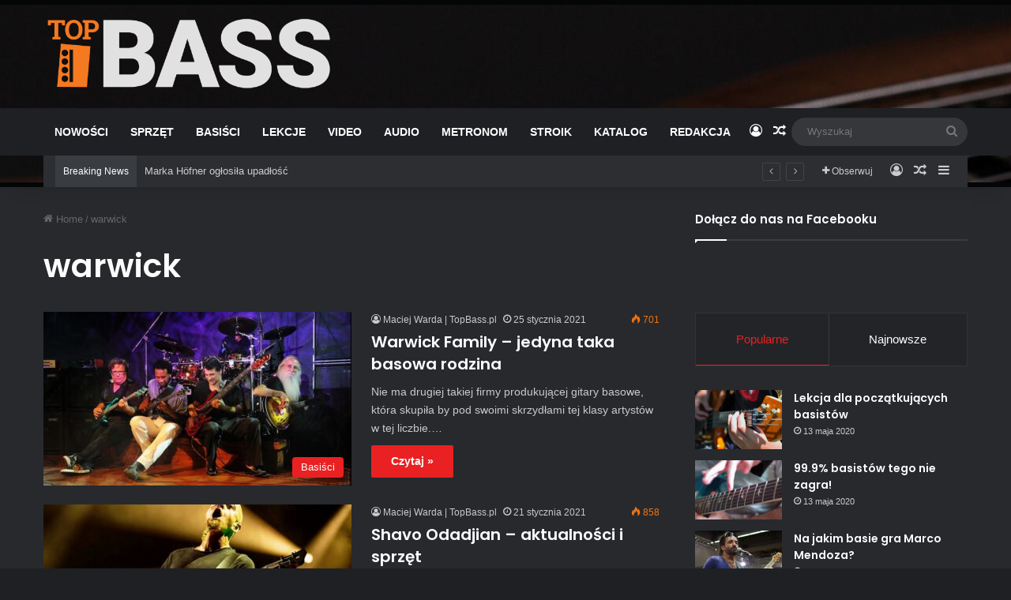

--- FILE ---
content_type: text/html; charset=UTF-8
request_url: https://topbass.pl/tag/warwick/
body_size: 25745
content:
<!DOCTYPE html>
<html lang="pl-PL" class="dark-skin" data-skin="dark" prefix="og: https://ogp.me/ns#">
<head>
	<meta charset="UTF-8" />
	<link rel="profile" href="https://gmpg.org/xfn/11" />
	
<meta http-equiv='x-dns-prefetch-control' content='on'>
<link rel='dns-prefetch' href='//cdnjs.cloudflare.com' />
<link rel='dns-prefetch' href='//ajax.googleapis.com' />
<link rel='dns-prefetch' href='//fonts.googleapis.com' />
<link rel='dns-prefetch' href='//fonts.gstatic.com' />
<link rel='dns-prefetch' href='//s.gravatar.com' />
<link rel='dns-prefetch' href='//www.google-analytics.com' />
<link rel='preload' as='script' href='https://ajax.googleapis.com/ajax/libs/webfont/1/webfont.js'>
	<style>img:is([sizes="auto" i], [sizes^="auto," i]) { contain-intrinsic-size: 3000px 1500px }</style>
	
<!-- Optymalizacja wyszukiwarek według Rank Math - https://rankmath.com/ -->
<title>warwick - TopBass.pl</title>
<meta name="robots" content="follow, noindex"/>
<meta property="og:locale" content="pl_PL" />
<meta property="og:type" content="article" />
<meta property="og:title" content="warwick - TopBass.pl" />
<meta property="og:url" content="https://topbass.pl/tag/warwick/" />
<meta property="og:site_name" content="TopBass.pl" />
<meta name="twitter:card" content="summary_large_image" />
<meta name="twitter:title" content="warwick - TopBass.pl" />
<meta name="twitter:label1" content="Wpisy" />
<meta name="twitter:data1" content="49" />
<script type="application/ld+json" class="rank-math-schema">{"@context":"https://schema.org","@graph":[{"@type":"Website","@id":"https://topbass.pl/#organization","name":"TopBass.pl","url":"https://topbass.pl","openingHours":["Monday,Tuesday,Wednesday,Thursday,Friday,Saturday,Sunday 09:00-17:00"]},{"@type":"WebSite","@id":"https://topbass.pl/#website","url":"https://topbass.pl","name":"TopBass.pl","publisher":{"@id":"https://topbass.pl/#organization"},"inLanguage":"pl-PL"},{"@type":"CollectionPage","@id":"https://topbass.pl/tag/warwick/#webpage","url":"https://topbass.pl/tag/warwick/","name":"warwick - TopBass.pl","isPartOf":{"@id":"https://topbass.pl/#website"},"inLanguage":"pl-PL"}]}</script>
<!-- /Wtyczka Rank Math WordPress SEO -->

<link rel="alternate" type="application/rss+xml" title="TopBass.pl &raquo; Kanał z wpisami" href="https://topbass.pl/feed/" />
<link rel="alternate" type="application/rss+xml" title="TopBass.pl &raquo; Kanał z komentarzami" href="https://topbass.pl/comments/feed/" />
<link rel="alternate" type="application/rss+xml" title="TopBass.pl &raquo; Kanał z wpisami otagowanymi jako warwick" href="https://topbass.pl/tag/warwick/feed/" />

		<style type="text/css">
			:root{				
			--tie-preset-gradient-1: linear-gradient(135deg, rgba(6, 147, 227, 1) 0%, rgb(155, 81, 224) 100%);
			--tie-preset-gradient-2: linear-gradient(135deg, rgb(122, 220, 180) 0%, rgb(0, 208, 130) 100%);
			--tie-preset-gradient-3: linear-gradient(135deg, rgba(252, 185, 0, 1) 0%, rgba(255, 105, 0, 1) 100%);
			--tie-preset-gradient-4: linear-gradient(135deg, rgba(255, 105, 0, 1) 0%, rgb(207, 46, 46) 100%);
			--tie-preset-gradient-5: linear-gradient(135deg, rgb(238, 238, 238) 0%, rgb(169, 184, 195) 100%);
			--tie-preset-gradient-6: linear-gradient(135deg, rgb(74, 234, 220) 0%, rgb(151, 120, 209) 20%, rgb(207, 42, 186) 40%, rgb(238, 44, 130) 60%, rgb(251, 105, 98) 80%, rgb(254, 248, 76) 100%);
			--tie-preset-gradient-7: linear-gradient(135deg, rgb(255, 206, 236) 0%, rgb(152, 150, 240) 100%);
			--tie-preset-gradient-8: linear-gradient(135deg, rgb(254, 205, 165) 0%, rgb(254, 45, 45) 50%, rgb(107, 0, 62) 100%);
			--tie-preset-gradient-9: linear-gradient(135deg, rgb(255, 203, 112) 0%, rgb(199, 81, 192) 50%, rgb(65, 88, 208) 100%);
			--tie-preset-gradient-10: linear-gradient(135deg, rgb(255, 245, 203) 0%, rgb(182, 227, 212) 50%, rgb(51, 167, 181) 100%);
			--tie-preset-gradient-11: linear-gradient(135deg, rgb(202, 248, 128) 0%, rgb(113, 206, 126) 100%);
			--tie-preset-gradient-12: linear-gradient(135deg, rgb(2, 3, 129) 0%, rgb(40, 116, 252) 100%);
			--tie-preset-gradient-13: linear-gradient(135deg, #4D34FA, #ad34fa);
			--tie-preset-gradient-14: linear-gradient(135deg, #0057FF, #31B5FF);
			--tie-preset-gradient-15: linear-gradient(135deg, #FF007A, #FF81BD);
			--tie-preset-gradient-16: linear-gradient(135deg, #14111E, #4B4462);
			--tie-preset-gradient-17: linear-gradient(135deg, #F32758, #FFC581);

			
					--main-nav-background: #1f2024;
					--main-nav-secondry-background: rgba(0,0,0,0.2);
					--main-nav-primary-color: #0088ff;
					--main-nav-contrast-primary-color: #FFFFFF;
					--main-nav-text-color: #FFFFFF;
					--main-nav-secondry-text-color: rgba(225,255,255,0.5);
					--main-nav-main-border-color: rgba(255,255,255,0.07);
					--main-nav-secondry-border-color: rgba(255,255,255,0.04);
				
			}
		</style>
				<link rel="preload" href="https://topbass.pl/wp-content/plugins/canvas/assets/fonts/canvas-icons.woff" as="font" type="font/woff" crossorigin>
			<meta name="viewport" content="width=device-width, initial-scale=1.0" /><script type="f1f3e59e93fe10ab97e5996b-text/javascript">
/* <![CDATA[ */
window._wpemojiSettings = {"baseUrl":"https:\/\/s.w.org\/images\/core\/emoji\/16.0.1\/72x72\/","ext":".png","svgUrl":"https:\/\/s.w.org\/images\/core\/emoji\/16.0.1\/svg\/","svgExt":".svg","source":{"concatemoji":"https:\/\/topbass.pl\/wp-includes\/js\/wp-emoji-release.min.js?ver=6.8.3"}};
/*! This file is auto-generated */
!function(s,n){var o,i,e;function c(e){try{var t={supportTests:e,timestamp:(new Date).valueOf()};sessionStorage.setItem(o,JSON.stringify(t))}catch(e){}}function p(e,t,n){e.clearRect(0,0,e.canvas.width,e.canvas.height),e.fillText(t,0,0);var t=new Uint32Array(e.getImageData(0,0,e.canvas.width,e.canvas.height).data),a=(e.clearRect(0,0,e.canvas.width,e.canvas.height),e.fillText(n,0,0),new Uint32Array(e.getImageData(0,0,e.canvas.width,e.canvas.height).data));return t.every(function(e,t){return e===a[t]})}function u(e,t){e.clearRect(0,0,e.canvas.width,e.canvas.height),e.fillText(t,0,0);for(var n=e.getImageData(16,16,1,1),a=0;a<n.data.length;a++)if(0!==n.data[a])return!1;return!0}function f(e,t,n,a){switch(t){case"flag":return n(e,"\ud83c\udff3\ufe0f\u200d\u26a7\ufe0f","\ud83c\udff3\ufe0f\u200b\u26a7\ufe0f")?!1:!n(e,"\ud83c\udde8\ud83c\uddf6","\ud83c\udde8\u200b\ud83c\uddf6")&&!n(e,"\ud83c\udff4\udb40\udc67\udb40\udc62\udb40\udc65\udb40\udc6e\udb40\udc67\udb40\udc7f","\ud83c\udff4\u200b\udb40\udc67\u200b\udb40\udc62\u200b\udb40\udc65\u200b\udb40\udc6e\u200b\udb40\udc67\u200b\udb40\udc7f");case"emoji":return!a(e,"\ud83e\udedf")}return!1}function g(e,t,n,a){var r="undefined"!=typeof WorkerGlobalScope&&self instanceof WorkerGlobalScope?new OffscreenCanvas(300,150):s.createElement("canvas"),o=r.getContext("2d",{willReadFrequently:!0}),i=(o.textBaseline="top",o.font="600 32px Arial",{});return e.forEach(function(e){i[e]=t(o,e,n,a)}),i}function t(e){var t=s.createElement("script");t.src=e,t.defer=!0,s.head.appendChild(t)}"undefined"!=typeof Promise&&(o="wpEmojiSettingsSupports",i=["flag","emoji"],n.supports={everything:!0,everythingExceptFlag:!0},e=new Promise(function(e){s.addEventListener("DOMContentLoaded",e,{once:!0})}),new Promise(function(t){var n=function(){try{var e=JSON.parse(sessionStorage.getItem(o));if("object"==typeof e&&"number"==typeof e.timestamp&&(new Date).valueOf()<e.timestamp+604800&&"object"==typeof e.supportTests)return e.supportTests}catch(e){}return null}();if(!n){if("undefined"!=typeof Worker&&"undefined"!=typeof OffscreenCanvas&&"undefined"!=typeof URL&&URL.createObjectURL&&"undefined"!=typeof Blob)try{var e="postMessage("+g.toString()+"("+[JSON.stringify(i),f.toString(),p.toString(),u.toString()].join(",")+"));",a=new Blob([e],{type:"text/javascript"}),r=new Worker(URL.createObjectURL(a),{name:"wpTestEmojiSupports"});return void(r.onmessage=function(e){c(n=e.data),r.terminate(),t(n)})}catch(e){}c(n=g(i,f,p,u))}t(n)}).then(function(e){for(var t in e)n.supports[t]=e[t],n.supports.everything=n.supports.everything&&n.supports[t],"flag"!==t&&(n.supports.everythingExceptFlag=n.supports.everythingExceptFlag&&n.supports[t]);n.supports.everythingExceptFlag=n.supports.everythingExceptFlag&&!n.supports.flag,n.DOMReady=!1,n.readyCallback=function(){n.DOMReady=!0}}).then(function(){return e}).then(function(){var e;n.supports.everything||(n.readyCallback(),(e=n.source||{}).concatemoji?t(e.concatemoji):e.wpemoji&&e.twemoji&&(t(e.twemoji),t(e.wpemoji)))}))}((window,document),window._wpemojiSettings);
/* ]]> */
</script>

<link rel='stylesheet' id='canvas-css' href='https://topbass.pl/wp-content/plugins/canvas/assets/css/canvas.css?ver=2.5.1' type='text/css' media='all' />
<link rel='alternate stylesheet' id='powerkit-icons-css' href='https://topbass.pl/wp-content/plugins/powerkit/assets/fonts/powerkit-icons.woff?ver=3.0.2' type='text/css' as='font' type='font/wof' crossorigin />
<link rel='stylesheet' id='powerkit-css' href='https://topbass.pl/wp-content/plugins/powerkit/assets/css/powerkit.css?ver=3.0.2' type='text/css' media='all' />
<style id='wp-emoji-styles-inline-css' type='text/css'>

	img.wp-smiley, img.emoji {
		display: inline !important;
		border: none !important;
		box-shadow: none !important;
		height: 1em !important;
		width: 1em !important;
		margin: 0 0.07em !important;
		vertical-align: -0.1em !important;
		background: none !important;
		padding: 0 !important;
	}
</style>
<link rel='stylesheet' id='canvas-block-alert-style-css' href='https://topbass.pl/wp-content/plugins/canvas/components/basic-elements/block-alert/block.css?ver=1755712380' type='text/css' media='all' />
<link rel='stylesheet' id='canvas-block-progress-style-css' href='https://topbass.pl/wp-content/plugins/canvas/components/basic-elements/block-progress/block.css?ver=1755712380' type='text/css' media='all' />
<link rel='stylesheet' id='canvas-block-collapsibles-style-css' href='https://topbass.pl/wp-content/plugins/canvas/components/basic-elements/block-collapsibles/block.css?ver=1755712380' type='text/css' media='all' />
<link rel='stylesheet' id='canvas-block-tabs-style-css' href='https://topbass.pl/wp-content/plugins/canvas/components/basic-elements/block-tabs/block.css?ver=1755712380' type='text/css' media='all' />
<link rel='stylesheet' id='canvas-block-section-heading-style-css' href='https://topbass.pl/wp-content/plugins/canvas/components/basic-elements/block-section-heading/block.css?ver=1755712380' type='text/css' media='all' />
<link rel='stylesheet' id='canvas-block-section-style-css' href='https://topbass.pl/wp-content/plugins/canvas/components/layout-blocks/block-section/block-section.css?ver=1755712380' type='text/css' media='all' />
<link rel='stylesheet' id='canvas-block-row-style-css' href='https://topbass.pl/wp-content/plugins/canvas/components/layout-blocks/block-row/block-row.css?ver=1755712380' type='text/css' media='all' />
<link rel='stylesheet' id='canvas-block-posts-style-css' href='https://topbass.pl/wp-content/plugins/canvas/components/posts/block-posts/block-posts.css?ver=1755712380' type='text/css' media='all' />
<link rel='stylesheet' id='canvas-justified-gallery-block-style-css' href='https://topbass.pl/wp-content/plugins/canvas/components/justified-gallery/block/block-justified-gallery.css?ver=1755712380' type='text/css' media='all' />
<link rel='stylesheet' id='canvas-slider-gallery-block-style-css' href='https://topbass.pl/wp-content/plugins/canvas/components/slider-gallery/block/block-slider-gallery.css?ver=1755712380' type='text/css' media='all' />
<link rel='stylesheet' id='canvas-block-posts-sidebar-css' href='https://topbass.pl/wp-content/plugins/canvas/components/posts/block-posts-sidebar/block-posts-sidebar.css?ver=1755712380' type='text/css' media='all' />
<style id='global-styles-inline-css' type='text/css'>
:root{--wp--preset--aspect-ratio--square: 1;--wp--preset--aspect-ratio--4-3: 4/3;--wp--preset--aspect-ratio--3-4: 3/4;--wp--preset--aspect-ratio--3-2: 3/2;--wp--preset--aspect-ratio--2-3: 2/3;--wp--preset--aspect-ratio--16-9: 16/9;--wp--preset--aspect-ratio--9-16: 9/16;--wp--preset--color--black: #000000;--wp--preset--color--cyan-bluish-gray: #abb8c3;--wp--preset--color--white: #ffffff;--wp--preset--color--pale-pink: #f78da7;--wp--preset--color--vivid-red: #cf2e2e;--wp--preset--color--luminous-vivid-orange: #ff6900;--wp--preset--color--luminous-vivid-amber: #fcb900;--wp--preset--color--light-green-cyan: #7bdcb5;--wp--preset--color--vivid-green-cyan: #00d084;--wp--preset--color--pale-cyan-blue: #8ed1fc;--wp--preset--color--vivid-cyan-blue: #0693e3;--wp--preset--color--vivid-purple: #9b51e0;--wp--preset--color--global-color: #ec2223;--wp--preset--gradient--vivid-cyan-blue-to-vivid-purple: linear-gradient(135deg,rgba(6,147,227,1) 0%,rgb(155,81,224) 100%);--wp--preset--gradient--light-green-cyan-to-vivid-green-cyan: linear-gradient(135deg,rgb(122,220,180) 0%,rgb(0,208,130) 100%);--wp--preset--gradient--luminous-vivid-amber-to-luminous-vivid-orange: linear-gradient(135deg,rgba(252,185,0,1) 0%,rgba(255,105,0,1) 100%);--wp--preset--gradient--luminous-vivid-orange-to-vivid-red: linear-gradient(135deg,rgba(255,105,0,1) 0%,rgb(207,46,46) 100%);--wp--preset--gradient--very-light-gray-to-cyan-bluish-gray: linear-gradient(135deg,rgb(238,238,238) 0%,rgb(169,184,195) 100%);--wp--preset--gradient--cool-to-warm-spectrum: linear-gradient(135deg,rgb(74,234,220) 0%,rgb(151,120,209) 20%,rgb(207,42,186) 40%,rgb(238,44,130) 60%,rgb(251,105,98) 80%,rgb(254,248,76) 100%);--wp--preset--gradient--blush-light-purple: linear-gradient(135deg,rgb(255,206,236) 0%,rgb(152,150,240) 100%);--wp--preset--gradient--blush-bordeaux: linear-gradient(135deg,rgb(254,205,165) 0%,rgb(254,45,45) 50%,rgb(107,0,62) 100%);--wp--preset--gradient--luminous-dusk: linear-gradient(135deg,rgb(255,203,112) 0%,rgb(199,81,192) 50%,rgb(65,88,208) 100%);--wp--preset--gradient--pale-ocean: linear-gradient(135deg,rgb(255,245,203) 0%,rgb(182,227,212) 50%,rgb(51,167,181) 100%);--wp--preset--gradient--electric-grass: linear-gradient(135deg,rgb(202,248,128) 0%,rgb(113,206,126) 100%);--wp--preset--gradient--midnight: linear-gradient(135deg,rgb(2,3,129) 0%,rgb(40,116,252) 100%);--wp--preset--font-size--small: 13px;--wp--preset--font-size--medium: 20px;--wp--preset--font-size--large: 36px;--wp--preset--font-size--x-large: 42px;--wp--preset--spacing--20: 0.44rem;--wp--preset--spacing--30: 0.67rem;--wp--preset--spacing--40: 1rem;--wp--preset--spacing--50: 1.5rem;--wp--preset--spacing--60: 2.25rem;--wp--preset--spacing--70: 3.38rem;--wp--preset--spacing--80: 5.06rem;--wp--preset--shadow--natural: 6px 6px 9px rgba(0, 0, 0, 0.2);--wp--preset--shadow--deep: 12px 12px 50px rgba(0, 0, 0, 0.4);--wp--preset--shadow--sharp: 6px 6px 0px rgba(0, 0, 0, 0.2);--wp--preset--shadow--outlined: 6px 6px 0px -3px rgba(255, 255, 255, 1), 6px 6px rgba(0, 0, 0, 1);--wp--preset--shadow--crisp: 6px 6px 0px rgba(0, 0, 0, 1);}:where(.is-layout-flex){gap: 0.5em;}:where(.is-layout-grid){gap: 0.5em;}body .is-layout-flex{display: flex;}.is-layout-flex{flex-wrap: wrap;align-items: center;}.is-layout-flex > :is(*, div){margin: 0;}body .is-layout-grid{display: grid;}.is-layout-grid > :is(*, div){margin: 0;}:where(.wp-block-columns.is-layout-flex){gap: 2em;}:where(.wp-block-columns.is-layout-grid){gap: 2em;}:where(.wp-block-post-template.is-layout-flex){gap: 1.25em;}:where(.wp-block-post-template.is-layout-grid){gap: 1.25em;}.has-black-color{color: var(--wp--preset--color--black) !important;}.has-cyan-bluish-gray-color{color: var(--wp--preset--color--cyan-bluish-gray) !important;}.has-white-color{color: var(--wp--preset--color--white) !important;}.has-pale-pink-color{color: var(--wp--preset--color--pale-pink) !important;}.has-vivid-red-color{color: var(--wp--preset--color--vivid-red) !important;}.has-luminous-vivid-orange-color{color: var(--wp--preset--color--luminous-vivid-orange) !important;}.has-luminous-vivid-amber-color{color: var(--wp--preset--color--luminous-vivid-amber) !important;}.has-light-green-cyan-color{color: var(--wp--preset--color--light-green-cyan) !important;}.has-vivid-green-cyan-color{color: var(--wp--preset--color--vivid-green-cyan) !important;}.has-pale-cyan-blue-color{color: var(--wp--preset--color--pale-cyan-blue) !important;}.has-vivid-cyan-blue-color{color: var(--wp--preset--color--vivid-cyan-blue) !important;}.has-vivid-purple-color{color: var(--wp--preset--color--vivid-purple) !important;}.has-black-background-color{background-color: var(--wp--preset--color--black) !important;}.has-cyan-bluish-gray-background-color{background-color: var(--wp--preset--color--cyan-bluish-gray) !important;}.has-white-background-color{background-color: var(--wp--preset--color--white) !important;}.has-pale-pink-background-color{background-color: var(--wp--preset--color--pale-pink) !important;}.has-vivid-red-background-color{background-color: var(--wp--preset--color--vivid-red) !important;}.has-luminous-vivid-orange-background-color{background-color: var(--wp--preset--color--luminous-vivid-orange) !important;}.has-luminous-vivid-amber-background-color{background-color: var(--wp--preset--color--luminous-vivid-amber) !important;}.has-light-green-cyan-background-color{background-color: var(--wp--preset--color--light-green-cyan) !important;}.has-vivid-green-cyan-background-color{background-color: var(--wp--preset--color--vivid-green-cyan) !important;}.has-pale-cyan-blue-background-color{background-color: var(--wp--preset--color--pale-cyan-blue) !important;}.has-vivid-cyan-blue-background-color{background-color: var(--wp--preset--color--vivid-cyan-blue) !important;}.has-vivid-purple-background-color{background-color: var(--wp--preset--color--vivid-purple) !important;}.has-black-border-color{border-color: var(--wp--preset--color--black) !important;}.has-cyan-bluish-gray-border-color{border-color: var(--wp--preset--color--cyan-bluish-gray) !important;}.has-white-border-color{border-color: var(--wp--preset--color--white) !important;}.has-pale-pink-border-color{border-color: var(--wp--preset--color--pale-pink) !important;}.has-vivid-red-border-color{border-color: var(--wp--preset--color--vivid-red) !important;}.has-luminous-vivid-orange-border-color{border-color: var(--wp--preset--color--luminous-vivid-orange) !important;}.has-luminous-vivid-amber-border-color{border-color: var(--wp--preset--color--luminous-vivid-amber) !important;}.has-light-green-cyan-border-color{border-color: var(--wp--preset--color--light-green-cyan) !important;}.has-vivid-green-cyan-border-color{border-color: var(--wp--preset--color--vivid-green-cyan) !important;}.has-pale-cyan-blue-border-color{border-color: var(--wp--preset--color--pale-cyan-blue) !important;}.has-vivid-cyan-blue-border-color{border-color: var(--wp--preset--color--vivid-cyan-blue) !important;}.has-vivid-purple-border-color{border-color: var(--wp--preset--color--vivid-purple) !important;}.has-vivid-cyan-blue-to-vivid-purple-gradient-background{background: var(--wp--preset--gradient--vivid-cyan-blue-to-vivid-purple) !important;}.has-light-green-cyan-to-vivid-green-cyan-gradient-background{background: var(--wp--preset--gradient--light-green-cyan-to-vivid-green-cyan) !important;}.has-luminous-vivid-amber-to-luminous-vivid-orange-gradient-background{background: var(--wp--preset--gradient--luminous-vivid-amber-to-luminous-vivid-orange) !important;}.has-luminous-vivid-orange-to-vivid-red-gradient-background{background: var(--wp--preset--gradient--luminous-vivid-orange-to-vivid-red) !important;}.has-very-light-gray-to-cyan-bluish-gray-gradient-background{background: var(--wp--preset--gradient--very-light-gray-to-cyan-bluish-gray) !important;}.has-cool-to-warm-spectrum-gradient-background{background: var(--wp--preset--gradient--cool-to-warm-spectrum) !important;}.has-blush-light-purple-gradient-background{background: var(--wp--preset--gradient--blush-light-purple) !important;}.has-blush-bordeaux-gradient-background{background: var(--wp--preset--gradient--blush-bordeaux) !important;}.has-luminous-dusk-gradient-background{background: var(--wp--preset--gradient--luminous-dusk) !important;}.has-pale-ocean-gradient-background{background: var(--wp--preset--gradient--pale-ocean) !important;}.has-electric-grass-gradient-background{background: var(--wp--preset--gradient--electric-grass) !important;}.has-midnight-gradient-background{background: var(--wp--preset--gradient--midnight) !important;}.has-small-font-size{font-size: var(--wp--preset--font-size--small) !important;}.has-medium-font-size{font-size: var(--wp--preset--font-size--medium) !important;}.has-large-font-size{font-size: var(--wp--preset--font-size--large) !important;}.has-x-large-font-size{font-size: var(--wp--preset--font-size--x-large) !important;}
:where(.wp-block-post-template.is-layout-flex){gap: 1.25em;}:where(.wp-block-post-template.is-layout-grid){gap: 1.25em;}
:where(.wp-block-columns.is-layout-flex){gap: 2em;}:where(.wp-block-columns.is-layout-grid){gap: 2em;}
:root :where(.wp-block-pullquote){font-size: 1.5em;line-height: 1.6;}
</style>
<link rel='stylesheet' id='absolute-reviews-css' href='https://topbass.pl/wp-content/plugins/absolute-reviews/public/css/absolute-reviews-public.css?ver=1.1.6' type='text/css' media='all' />
<link rel='stylesheet' id='advanced-popups-css' href='https://topbass.pl/wp-content/plugins/advanced-popups/public/css/advanced-popups-public.css?ver=1.2.2' type='text/css' media='all' />
<link rel='stylesheet' id='canvas-block-heading-style-css' href='https://topbass.pl/wp-content/plugins/canvas/components/content-formatting/block-heading/block.css?ver=1755712380' type='text/css' media='all' />
<link rel='stylesheet' id='canvas-block-list-style-css' href='https://topbass.pl/wp-content/plugins/canvas/components/content-formatting/block-list/block.css?ver=1755712380' type='text/css' media='all' />
<link rel='stylesheet' id='canvas-block-paragraph-style-css' href='https://topbass.pl/wp-content/plugins/canvas/components/content-formatting/block-paragraph/block.css?ver=1755712380' type='text/css' media='all' />
<link rel='stylesheet' id='canvas-block-separator-style-css' href='https://topbass.pl/wp-content/plugins/canvas/components/content-formatting/block-separator/block.css?ver=1755712380' type='text/css' media='all' />
<link rel='stylesheet' id='canvas-block-group-style-css' href='https://topbass.pl/wp-content/plugins/canvas/components/basic-elements/block-group/block.css?ver=1755712380' type='text/css' media='all' />
<link rel='stylesheet' id='canvas-block-cover-style-css' href='https://topbass.pl/wp-content/plugins/canvas/components/basic-elements/block-cover/block.css?ver=1755712380' type='text/css' media='all' />
<link rel='stylesheet' id='contact-form-7-css' href='https://topbass.pl/wp-content/plugins/contact-form-7/includes/css/styles.css?ver=6.1.3' type='text/css' media='all' />
<link rel='stylesheet' id='powerkit-author-box-css' href='https://topbass.pl/wp-content/plugins/powerkit/modules/author-box/public/css/public-powerkit-author-box.css?ver=3.0.2' type='text/css' media='all' />
<link rel='stylesheet' id='powerkit-basic-elements-css' href='https://topbass.pl/wp-content/plugins/powerkit/modules/basic-elements/public/css/public-powerkit-basic-elements.css?ver=3.0.2' type='text/css' media='screen' />
<link rel='stylesheet' id='powerkit-coming-soon-css' href='https://topbass.pl/wp-content/plugins/powerkit/modules/coming-soon/public/css/public-powerkit-coming-soon.css?ver=3.0.2' type='text/css' media='all' />
<link rel='stylesheet' id='powerkit-content-formatting-css' href='https://topbass.pl/wp-content/plugins/powerkit/modules/content-formatting/public/css/public-powerkit-content-formatting.css?ver=3.0.2' type='text/css' media='all' />
<link rel='stylesheet' id='powerkit-сontributors-css' href='https://topbass.pl/wp-content/plugins/powerkit/modules/contributors/public/css/public-powerkit-contributors.css?ver=3.0.2' type='text/css' media='all' />
<link rel='stylesheet' id='powerkit-facebook-css' href='https://topbass.pl/wp-content/plugins/powerkit/modules/facebook/public/css/public-powerkit-facebook.css?ver=3.0.2' type='text/css' media='all' />
<link rel='stylesheet' id='powerkit-featured-categories-css' href='https://topbass.pl/wp-content/plugins/powerkit/modules/featured-categories/public/css/public-powerkit-featured-categories.css?ver=3.0.2' type='text/css' media='all' />
<link rel='stylesheet' id='powerkit-inline-posts-css' href='https://topbass.pl/wp-content/plugins/powerkit/modules/inline-posts/public/css/public-powerkit-inline-posts.css?ver=3.0.2' type='text/css' media='all' />
<link rel='stylesheet' id='powerkit-instagram-css' href='https://topbass.pl/wp-content/plugins/powerkit/modules/instagram/public/css/public-powerkit-instagram.css?ver=3.0.2' type='text/css' media='all' />
<link rel='stylesheet' id='powerkit-justified-gallery-css' href='https://topbass.pl/wp-content/plugins/powerkit/modules/justified-gallery/public/css/public-powerkit-justified-gallery.css?ver=3.0.2' type='text/css' media='all' />
<link rel='stylesheet' id='glightbox-css' href='https://topbass.pl/wp-content/plugins/powerkit/modules/lightbox/public/css/glightbox.min.css?ver=3.0.2' type='text/css' media='all' />
<link rel='stylesheet' id='powerkit-lightbox-css' href='https://topbass.pl/wp-content/plugins/powerkit/modules/lightbox/public/css/public-powerkit-lightbox.css?ver=3.0.2' type='text/css' media='all' />
<link rel='stylesheet' id='powerkit-opt-in-forms-css' href='https://topbass.pl/wp-content/plugins/powerkit/modules/opt-in-forms/public/css/public-powerkit-opt-in-forms.css?ver=3.0.2' type='text/css' media='all' />
<link rel='stylesheet' id='powerkit-pinterest-css' href='https://topbass.pl/wp-content/plugins/powerkit/modules/pinterest/public/css/public-powerkit-pinterest.css?ver=3.0.2' type='text/css' media='all' />
<link rel='stylesheet' id='powerkit-widget-posts-css' href='https://topbass.pl/wp-content/plugins/powerkit/modules/posts/public/css/public-powerkit-widget-posts.css?ver=3.0.2' type='text/css' media='all' />
<link rel='stylesheet' id='powerkit-scroll-to-top-css' href='https://topbass.pl/wp-content/plugins/powerkit/modules/scroll-to-top/public/css/public-powerkit-scroll-to-top.css?ver=3.0.2' type='text/css' media='all' />
<link rel='stylesheet' id='powerkit-share-buttons-css' href='https://topbass.pl/wp-content/plugins/powerkit/modules/share-buttons/public/css/public-powerkit-share-buttons.css?ver=3.0.2' type='text/css' media='all' />
<link rel='stylesheet' id='powerkit-slider-gallery-css' href='https://topbass.pl/wp-content/plugins/powerkit/modules/slider-gallery/public/css/public-powerkit-slider-gallery.css?ver=3.0.2' type='text/css' media='all' />
<link rel='stylesheet' id='powerkit-social-links-css' href='https://topbass.pl/wp-content/plugins/powerkit/modules/social-links/public/css/public-powerkit-social-links.css?ver=3.0.2' type='text/css' media='all' />
<link rel='stylesheet' id='powerkit-twitter-css' href='https://topbass.pl/wp-content/plugins/powerkit/modules/twitter/public/css/public-powerkit-twitter.css?ver=3.0.2' type='text/css' media='all' />
<link rel='stylesheet' id='powerkit-widget-about-css' href='https://topbass.pl/wp-content/plugins/powerkit/modules/widget-about/public/css/public-powerkit-widget-about.css?ver=3.0.2' type='text/css' media='all' />
<link rel='stylesheet' id='wp-pagenavi-css' href='https://topbass.pl/wp-content/plugins/wp-pagenavi/pagenavi-css.css?ver=2.70' type='text/css' media='all' />
<link rel='stylesheet' id='searchwp-forms-css' href='https://topbass.pl/wp-content/plugins/searchwp-live-ajax-search/assets/styles/frontend/search-forms.min.css?ver=1.8.6' type='text/css' media='all' />
<link rel='stylesheet' id='searchwp-live-search-css' href='https://topbass.pl/wp-content/plugins/searchwp-live-ajax-search/assets/styles/style.min.css?ver=1.8.6' type='text/css' media='all' />
<style id='searchwp-live-search-inline-css' type='text/css'>
.searchwp-live-search-result .searchwp-live-search-result--title a {
  font-size: 16px;
}
.searchwp-live-search-result .searchwp-live-search-result--price {
  font-size: 14px;
}
.searchwp-live-search-result .searchwp-live-search-result--add-to-cart .button {
  font-size: 14px;
}

</style>
<link rel='stylesheet' id='tie-css-base-css' href='https://topbass.pl/wp-content/themes/jannah/assets/css/base.min.css?ver=7.6.2' type='text/css' media='all' />
<link rel='stylesheet' id='tie-css-styles-css' href='https://topbass.pl/wp-content/themes/jannah/assets/css/style.min.css?ver=7.6.2' type='text/css' media='all' />
<link rel='stylesheet' id='tie-css-widgets-css' href='https://topbass.pl/wp-content/themes/jannah/assets/css/widgets.min.css?ver=7.6.2' type='text/css' media='all' />
<link rel='stylesheet' id='tie-css-helpers-css' href='https://topbass.pl/wp-content/themes/jannah/assets/css/helpers.min.css?ver=7.6.2' type='text/css' media='all' />
<link rel='stylesheet' id='tie-fontawesome5-css' href='https://topbass.pl/wp-content/themes/jannah/assets/css/fontawesome.css?ver=7.6.2' type='text/css' media='all' />
<link rel='stylesheet' id='tie-css-ilightbox-css' href='https://topbass.pl/wp-content/themes/jannah/assets/ilightbox/dark-skin/skin.css?ver=7.6.2' type='text/css' media='all' />
<link rel='stylesheet' id='taqyeem-styles-css' href='https://topbass.pl/wp-content/themes/jannah/assets/css/plugins/taqyeem.min.css?ver=7.6.2' type='text/css' media='all' />
<style id='taqyeem-styles-inline-css' type='text/css'>
.wf-active .logo-text,.wf-active h1,.wf-active h2,.wf-active h3,.wf-active h4,.wf-active h5,.wf-active h6,.wf-active .the-subtitle{font-family: 'Poppins';}#main-nav .main-menu > ul > li > a{text-transform: uppercase;}:root:root{--brand-color: #ec2223;--dark-brand-color: #ba0000;--bright-color: #FFFFFF;--base-color: #2c2f34;}#reading-position-indicator{box-shadow: 0 0 10px rgba( 236,34,35,0.7);}:root:root{--brand-color: #ec2223;--dark-brand-color: #ba0000;--bright-color: #FFFFFF;--base-color: #2c2f34;}#reading-position-indicator{box-shadow: 0 0 10px rgba( 236,34,35,0.7);}#header-notification-bar{background: var( --tie-preset-gradient-13 );}#header-notification-bar{--tie-buttons-color: #FFFFFF;--tie-buttons-border-color: #FFFFFF;--tie-buttons-hover-color: #e1e1e1;--tie-buttons-hover-text: #000000;}#header-notification-bar{--tie-buttons-text: #000000;}#top-nav .breaking-title{color: #FFFFFF;}#top-nav .breaking-title:before{background-color: #393c41;}#top-nav .breaking-news-nav li:hover{background-color: #393c41;border-color: #393c41;}#the-post .entry-content a:not(.shortc-button){color: #c00825 !important;}#the-post .entry-content a:not(.shortc-button):hover{color: #edb8b8 !important;}#footer{background-image: url(https://topbass.pl/wp-content/uploads/2020/07/footer3.jpg);background-repeat: no-repeat;background-size: cover; background-attachment: fixed;background-position: center center;}#tie-wrapper #theme-header{background-color: #040506;background-image: url(https://topbass.pl/wp-content/uploads/2020/07/header3.jpg);background-repeat: no-repeat;background-position: center center;}.tie-cat-380,.tie-cat-item-380 > span{background-color:#e67e22 !important;color:#FFFFFF !important;}.tie-cat-380:after{border-top-color:#e67e22 !important;}.tie-cat-380:hover{background-color:#c86004 !important;}.tie-cat-380:hover:after{border-top-color:#c86004 !important;}.tie-cat-387,.tie-cat-item-387 > span{background-color:#2ecc71 !important;color:#FFFFFF !important;}.tie-cat-387:after{border-top-color:#2ecc71 !important;}.tie-cat-387:hover{background-color:#10ae53 !important;}.tie-cat-387:hover:after{border-top-color:#10ae53 !important;}.tie-cat-391,.tie-cat-item-391 > span{background-color:#9b59b6 !important;color:#FFFFFF !important;}.tie-cat-391:after{border-top-color:#9b59b6 !important;}.tie-cat-391:hover{background-color:#7d3b98 !important;}.tie-cat-391:hover:after{border-top-color:#7d3b98 !important;}.tie-cat-394,.tie-cat-item-394 > span{background-color:#34495e !important;color:#FFFFFF !important;}.tie-cat-394:after{border-top-color:#34495e !important;}.tie-cat-394:hover{background-color:#162b40 !important;}.tie-cat-394:hover:after{border-top-color:#162b40 !important;}.tie-cat-396,.tie-cat-item-396 > span{background-color:#795548 !important;color:#FFFFFF !important;}.tie-cat-396:after{border-top-color:#795548 !important;}.tie-cat-396:hover{background-color:#5b372a !important;}.tie-cat-396:hover:after{border-top-color:#5b372a !important;}.tie-cat-398,.tie-cat-item-398 > span{background-color:#4CAF50 !important;color:#FFFFFF !important;}.tie-cat-398:after{border-top-color:#4CAF50 !important;}.tie-cat-398:hover{background-color:#2e9132 !important;}.tie-cat-398:hover:after{border-top-color:#2e9132 !important;}.tie-cat-406,.tie-cat-item-406 > span{background-color:#ff2b00 !important;color:#FFFFFF !important;}.tie-cat-406:after{border-top-color:#ff2b00 !important;}.tie-cat-406:hover{background-color:#e10d00 !important;}.tie-cat-406:hover:after{border-top-color:#e10d00 !important;}@media (max-width: 991px){.side-aside.normal-side{background: #ec2223;background: -webkit-linear-gradient(135deg,#de4b00,#ec2223 );background: -moz-linear-gradient(135deg,#de4b00,#ec2223 );background: -o-linear-gradient(135deg,#de4b00,#ec2223 );background: linear-gradient(135deg,#ec2223,#de4b00 );}}.tie-insta-header {margin-bottom: 15px;}.tie-insta-avatar a {width: 70px;height: 70px;display: block;position: relative;float: left;margin-right: 15px;margin-bottom: 15px;}.tie-insta-avatar a:before {content: "";position: absolute;width: calc(100% + 6px);height: calc(100% + 6px);left: -3px;top: -3px;border-radius: 50%;background: #d6249f;background: radial-gradient(circle at 30% 107%,#fdf497 0%,#fdf497 5%,#fd5949 45%,#d6249f 60%,#285AEB 90%);}.tie-insta-avatar a:after {position: absolute;content: "";width: calc(100% + 3px);height: calc(100% + 3px);left: -2px;top: -2px;border-radius: 50%;background: #fff;}.dark-skin .tie-insta-avatar a:after {background: #27292d;}.tie-insta-avatar img {border-radius: 50%;position: relative;z-index: 2;transition: all 0.25s;}.tie-insta-avatar img:hover {box-shadow: 0px 0px 15px 0 #6b54c6;}.tie-insta-info {font-size: 1.3em;font-weight: bold;margin-bottom: 5px;}
</style>
<script type="f1f3e59e93fe10ab97e5996b-text/javascript" src="https://topbass.pl/wp-includes/js/jquery/jquery.min.js?ver=3.7.1" id="jquery-core-js"></script>
<script type="f1f3e59e93fe10ab97e5996b-text/javascript" src="https://topbass.pl/wp-includes/js/jquery/jquery-migrate.min.js?ver=3.4.1" id="jquery-migrate-js"></script>
<script type="f1f3e59e93fe10ab97e5996b-text/javascript" src="https://topbass.pl/wp-content/plugins/advanced-popups/public/js/advanced-popups-public.js?ver=1.2.2" id="advanced-popups-js"></script>
<script type="f1f3e59e93fe10ab97e5996b-text/javascript"></script><link rel="https://api.w.org/" href="https://topbass.pl/wp-json/" /><link rel="alternate" title="JSON" type="application/json" href="https://topbass.pl/wp-json/wp/v2/tags/9" /><link rel="EditURI" type="application/rsd+xml" title="RSD" href="https://topbass.pl/xmlrpc.php?rsd" />
<meta name="generator" content="WordPress 6.8.3" />
		<link rel="preload" href="https://topbass.pl/wp-content/plugins/absolute-reviews/fonts/absolute-reviews-icons.woff" as="font" type="font/woff" crossorigin>
				<link rel="preload" href="https://topbass.pl/wp-content/plugins/advanced-popups/fonts/advanced-popups-icons.woff" as="font" type="font/woff" crossorigin>
		
<!-- społecznościowa 6 pl http://wp.pece.pl -->
<style type="text/css">
#wkomimg a {
float:left;
}

#wkomimg img {
border:none;margin:0;padding:0;
margin-right:3px;
 }
#wkomimg img:hover {
 filter: alpha(opacity=70);
-moz-opacity: 0.7;
opacity: 0.7;
 }
</style>
<!-- End społecznościowa 6 pl wp.pece.pl -->

<script type="f1f3e59e93fe10ab97e5996b-text/javascript">
/* <![CDATA[ */
var taqyeem = {"ajaxurl":"https://topbass.pl/wp-admin/admin-ajax.php" , "your_rating":"Your Rating:"};
/* ]]> */
</script>

<script type="f1f3e59e93fe10ab97e5996b-text/javascript">var daim_ajax_url = "https://topbass.pl/wp-admin/admin-ajax.php";var daim_nonce = "673b224dec";</script><meta http-equiv="X-UA-Compatible" content="IE=edge"><!-- Global site tag (gtag.js) - Google Analytics -->
<script async src="https://www.googletagmanager.com/gtag/js?id=UA-15751213-1" type="f1f3e59e93fe10ab97e5996b-text/javascript"></script>
<script type="f1f3e59e93fe10ab97e5996b-text/javascript">
  window.dataLayer = window.dataLayer || [];
  function gtag(){dataLayer.push(arguments);}
  gtag('js', new Date());

  gtag('config', 'UA-15751213-1');
</script>

<meta name="theme-color" content="#040506" /><meta name="generator" content="Powered by WPBakery Page Builder - drag and drop page builder for WordPress."/>
<meta name="generator" content="Powered by Slider Revolution 6.6.15 - responsive, Mobile-Friendly Slider Plugin for WordPress with comfortable drag and drop interface." />
<link rel="icon" href="https://topbass.pl/wp-content/uploads/2020/05/TopBass_fav_icon-1.gif" sizes="32x32" />
<link rel="icon" href="https://topbass.pl/wp-content/uploads/2020/05/TopBass_fav_icon-1.gif" sizes="192x192" />
<link rel="apple-touch-icon" href="https://topbass.pl/wp-content/uploads/2020/05/TopBass_fav_icon-1.gif" />
<meta name="msapplication-TileImage" content="https://topbass.pl/wp-content/uploads/2020/05/TopBass_fav_icon-1.gif" />
<script type="f1f3e59e93fe10ab97e5996b-text/javascript">function setREVStartSize(e){
			//window.requestAnimationFrame(function() {
				window.RSIW = window.RSIW===undefined ? window.innerWidth : window.RSIW;
				window.RSIH = window.RSIH===undefined ? window.innerHeight : window.RSIH;
				try {
					var pw = document.getElementById(e.c).parentNode.offsetWidth,
						newh;
					pw = pw===0 || isNaN(pw) || (e.l=="fullwidth" || e.layout=="fullwidth") ? window.RSIW : pw;
					e.tabw = e.tabw===undefined ? 0 : parseInt(e.tabw);
					e.thumbw = e.thumbw===undefined ? 0 : parseInt(e.thumbw);
					e.tabh = e.tabh===undefined ? 0 : parseInt(e.tabh);
					e.thumbh = e.thumbh===undefined ? 0 : parseInt(e.thumbh);
					e.tabhide = e.tabhide===undefined ? 0 : parseInt(e.tabhide);
					e.thumbhide = e.thumbhide===undefined ? 0 : parseInt(e.thumbhide);
					e.mh = e.mh===undefined || e.mh=="" || e.mh==="auto" ? 0 : parseInt(e.mh,0);
					if(e.layout==="fullscreen" || e.l==="fullscreen")
						newh = Math.max(e.mh,window.RSIH);
					else{
						e.gw = Array.isArray(e.gw) ? e.gw : [e.gw];
						for (var i in e.rl) if (e.gw[i]===undefined || e.gw[i]===0) e.gw[i] = e.gw[i-1];
						e.gh = e.el===undefined || e.el==="" || (Array.isArray(e.el) && e.el.length==0)? e.gh : e.el;
						e.gh = Array.isArray(e.gh) ? e.gh : [e.gh];
						for (var i in e.rl) if (e.gh[i]===undefined || e.gh[i]===0) e.gh[i] = e.gh[i-1];
											
						var nl = new Array(e.rl.length),
							ix = 0,
							sl;
						e.tabw = e.tabhide>=pw ? 0 : e.tabw;
						e.thumbw = e.thumbhide>=pw ? 0 : e.thumbw;
						e.tabh = e.tabhide>=pw ? 0 : e.tabh;
						e.thumbh = e.thumbhide>=pw ? 0 : e.thumbh;
						for (var i in e.rl) nl[i] = e.rl[i]<window.RSIW ? 0 : e.rl[i];
						sl = nl[0];
						for (var i in nl) if (sl>nl[i] && nl[i]>0) { sl = nl[i]; ix=i;}
						var m = pw>(e.gw[ix]+e.tabw+e.thumbw) ? 1 : (pw-(e.tabw+e.thumbw)) / (e.gw[ix]);
						newh =  (e.gh[ix] * m) + (e.tabh + e.thumbh);
					}
					var el = document.getElementById(e.c);
					if (el!==null && el) el.style.height = newh+"px";
					el = document.getElementById(e.c+"_wrapper");
					if (el!==null && el) {
						el.style.height = newh+"px";
						el.style.display = "block";
					}
				} catch(e){
					console.log("Failure at Presize of Slider:" + e)
				}
			//});
		  };</script>
<style id="kirki-inline-styles"></style><noscript><style> .wpb_animate_when_almost_visible { opacity: 1; }</style></noscript></head>

<body id="tie-body" class="archive tag tag-warwick tag-9 wp-theme-jannah tie-no-js wrapper-has-shadow block-head-1 magazine2 is-thumb-overlay-disabled is-desktop is-header-layout-3 has-header-ad sidebar-right has-sidebar hide_share_post_top hide_share_post_bottom wpb-js-composer js-comp-ver-8.5 vc_responsive">



<div class="background-overlay">

	<div id="tie-container" class="site tie-container">

		
		<div id="tie-wrapper">
			
<header id="theme-header" class="theme-header header-layout-3 main-nav-dark main-nav-default-dark main-nav-below has-stream-item top-nav-active top-nav-dark top-nav-default-dark top-nav-boxed top-nav-below top-nav-below-main-nav has-shadow has-normal-width-logo mobile-header-default">
	
<div class="container header-container">
	<div class="tie-row logo-row">

		
		<div class="logo-wrapper">
			<div class="tie-col-md-4 logo-container clearfix">
				<div id="mobile-header-components-area_1" class="mobile-header-components"><ul class="components"><li class="mobile-component_menu custom-menu-link"><a href="#" id="mobile-menu-icon" class=""><span class="tie-mobile-menu-icon nav-icon is-layout-1"></span><span class="screen-reader-text">Menu</span></a></li></ul></div>
		<div id="logo" class="image-logo" style="margin-top: 20px; margin-bottom: 20px;">

			
			<a title="TopBass.pl" href="https://topbass.pl/">
				
				<picture class="tie-logo-default tie-logo-picture">
					
					<source class="tie-logo-source-default tie-logo-source" srcset="https://topbass.pl/wp-content/uploads/2021/01/Topbass_logo.png">
					<img class="tie-logo-img-default tie-logo-img" src="https://topbass.pl/wp-content/uploads/2021/01/Topbass_logo.png" alt="TopBass.pl" width="600" height="155" style="max-height:155px; width: auto;" />
				</picture>
						</a>

			
		</div><!-- #logo /-->

					</div><!-- .tie-col /-->
		</div><!-- .logo-wrapper /-->

		<div class="tie-col-md-8 stream-item stream-item-top-wrapper"><div class="stream-item-top"><div class="stream-item-size" style=""><script async src="https://pagead2.googlesyndication.com/pagead/js/adsbygoogle.js?client=ca-pub-9553942052432144" crossorigin="anonymous" type="f1f3e59e93fe10ab97e5996b-text/javascript"></script></div></div></div><!-- .tie-col /-->
	</div><!-- .tie-row /-->
</div><!-- .container /-->

<div class="main-nav-wrapper">
	<nav id="main-nav" data-skin="search-in-main-nav" class="main-nav header-nav live-search-parent menu-style-default menu-style-solid-bg"  aria-label="Primary Navigation">
		<div class="container">

			<div class="main-menu-wrapper">

				
				<div id="menu-components-wrap">

					
					<div class="main-menu main-menu-wrap">
						<div id="main-nav-menu" class="main-menu header-menu"><ul id="menu-topbass" class="menu"><li id="menu-item-2251" class="menu-item menu-item-type-taxonomy menu-item-object-category menu-item-2251"><a href="https://topbass.pl/gitara-basowa/nowosci/">Nowości</a></li>
<li id="menu-item-2252" class="menu-item menu-item-type-taxonomy menu-item-object-category menu-item-2252"><a href="https://topbass.pl/gitara-basowa/sprzet/">Sprzęt</a></li>
<li id="menu-item-2253" class="menu-item menu-item-type-taxonomy menu-item-object-category menu-item-2253"><a href="https://topbass.pl/gitara-basowa/basisci/">Basiści</a></li>
<li id="menu-item-2254" class="menu-item menu-item-type-taxonomy menu-item-object-category menu-item-2254"><a href="https://topbass.pl/gitara-basowa/lekcje/">Lekcje</a></li>
<li id="menu-item-2255" class="menu-item menu-item-type-taxonomy menu-item-object-category menu-item-2255"><a href="https://topbass.pl/gitara-basowa/video/">Video</a></li>
<li id="menu-item-2256" class="menu-item menu-item-type-taxonomy menu-item-object-category menu-item-2256"><a href="https://topbass.pl/gitara-basowa/audio/">Audio</a></li>
<li id="menu-item-2257" class="menu-item menu-item-type-post_type menu-item-object-page menu-item-2257"><a href="https://topbass.pl/metronom/">Metronom</a></li>
<li id="menu-item-2259" class="menu-item menu-item-type-post_type menu-item-object-page menu-item-2259"><a href="https://topbass.pl/stroik/">Stroik</a></li>
<li id="menu-item-2258" class="menu-item menu-item-type-post_type menu-item-object-page menu-item-2258"><a href="https://topbass.pl/katalog/">Katalog</a></li>
<li id="menu-item-2260" class="menu-item menu-item-type-post_type menu-item-object-page menu-item-2260"><a href="https://topbass.pl/redakcja/">Redakcja</a></li>
</ul></div>					</div><!-- .main-menu /-->

					<ul class="components">
	
		<li class=" popup-login-icon menu-item custom-menu-link">
			<a href="#" class="lgoin-btn tie-popup-trigger">
				<span class="tie-icon-author" aria-hidden="true"></span>
				<span class="screen-reader-text">Log In</span>			</a>
		</li>

				<li class="random-post-icon menu-item custom-menu-link">
		<a href="/tag/warwick/?random-post=1" class="random-post" title="Losowe artykuły" rel="nofollow">
			<span class="tie-icon-random" aria-hidden="true"></span>
			<span class="screen-reader-text">Losowe artykuły</span>
		</a>
	</li>
				<li class="search-bar menu-item custom-menu-link" aria-label="Search">
				<form method="get" id="search" action="https://topbass.pl/">
					<input id="search-input" class="is-ajax-search"  inputmode="search" type="text" name="s" title="Wyszukaj" placeholder="Wyszukaj" />
					<button id="search-submit" type="submit">
						<span class="tie-icon-search tie-search-icon" aria-hidden="true"></span>
						<span class="screen-reader-text">Wyszukaj</span>
					</button>
				</form>
			</li>
			</ul><!-- Components -->
				</div><!-- #menu-components-wrap /-->
			</div><!-- .main-menu-wrapper /-->
		</div><!-- .container /-->

			</nav><!-- #main-nav /-->
</div><!-- .main-nav-wrapper /-->


<nav id="top-nav"  class="has-breaking-components top-nav header-nav has-breaking-news" aria-label="Secondary Navigation">
	<div class="container">
		<div class="topbar-wrapper">

			
			<div class="tie-alignleft">
				
<div class="breaking controls-is-active">

	<span class="breaking-title">
		<span class="tie-icon-bolt breaking-icon" aria-hidden="true"></span>
		<span class="breaking-title-text">Breaking News</span>
	</span>

	<ul id="breaking-news-in-header" class="breaking-news" data-type="reveal" data-arrows="true">

		
							<li class="news-item">
								<a href="https://topbass.pl/marka-hofner-oglosila-upadlosc/">Marka Höfner ogłosiła upadłość</a>
							</li>

							
							<li class="news-item">
								<a href="https://topbass.pl/flea-opublikowal-pierwszy-singiel-a-plea-ze-swojej-solowej-plyty/">Flea opublikował pierwszy singiel &#8222;A Plea&#8221; ze swojej solowej płyty</a>
							</li>

							
							<li class="news-item">
								<a href="https://topbass.pl/michal-baranski-im-wiecej-koncertow-tym-lepsza-intonacja-i-lepsza-artykulacja/">Michał Barański: &#8222;Im więcej koncertów tym lepsza intonacja i lepsza artykulacja&#8221;</a>
							</li>

							
							<li class="news-item">
								<a href="https://topbass.pl/gilad-atzmon-trio-w-teatrze-boto-spotkanie-trzech-muzycznych-swiatow/">Gilad Atzmon Trio w Teatrze BOTO – spotkanie trzech muzycznych światów</a>
							</li>

							
							<li class="news-item">
								<a href="https://topbass.pl/michal-baranski-wydal-znakomity-album-no-return-no-karma/">Michał Barański wydał znakomity album „No Return No Karma”</a>
							</li>

							
							<li class="news-item">
								<a href="https://topbass.pl/jeff-berlin-kontra-victor-wooten-epicki-spor-o-metronom/">Jeff Berlin kontra Victor Wooten &#8211; epicki spór o metronom</a>
							</li>

							
							<li class="news-item">
								<a href="https://topbass.pl/i-sit-with-ghosts-debiutancki-album-death-drive/">„I Sit With Ghosts” &#8211; debiutancki album Death Drive</a>
							</li>

							
							<li class="news-item">
								<a href="https://topbass.pl/epitafium-anthony-jackson-1952-2025/">Epitafium: Anthony Jackson (1952 – 2025)</a>
							</li>

							
							<li class="news-item">
								<a href="https://topbass.pl/nie-warte-nic-nowy-singiel-i-teledysk-od-thesis/">„Nie Warte Nic” – nowy singiel i teledysk od Thesis</a>
							</li>

							
							<li class="news-item">
								<a href="https://topbass.pl/producent-andrew-watt-wspomina-ozzy-podkreslal-ze-bas-jest-najwazniejszym-elementem-rockowego-utworu/">Producent Andrew Watt wspomina: „Ozzy podkreślał, że bas jest najważniejszym elementem rockowego utworu”</a>
							</li>

							
	</ul>
</div><!-- #breaking /-->
			</div><!-- .tie-alignleft /-->

			<div class="tie-alignright">
				<ul class="components">		<li class="list-social-icons menu-item custom-menu-link">
			<a href="#" class="follow-btn">
				<span class="tie-icon-plus" aria-hidden="true"></span>
				<span class="follow-text">Obserwuj</span>
			</a>
			<ul class="dropdown-social-icons comp-sub-menu"><li class="social-icons-item"><a class="social-link facebook-social-icon" rel="external noopener nofollow" target="_blank" href="https://www.facebook.com/topbasspl"><span class="tie-social-icon tie-icon-facebook"></span><span class="social-text">Facebook</span></a></li><li class="social-icons-item"><a class="social-link twitter-social-icon" rel="external noopener nofollow" target="_blank" href="https://twitter.com/TopGuitarPL"><span class="tie-social-icon tie-icon-twitter"></span><span class="social-text">X</span></a></li><li class="social-icons-item"><a class="social-link youtube-social-icon" rel="external noopener nofollow" target="_blank" href="https://www.youtube.com/user/TopGuitarPL/"><span class="tie-social-icon tie-icon-youtube"></span><span class="social-text">YouTube</span></a></li><li class="social-icons-item"><a class="social-link instagram-social-icon" rel="external noopener nofollow" target="_blank" href="https://www.instagram.com/topguitar_magazine/"><span class="tie-social-icon tie-icon-instagram"></span><span class="social-text">Instagram</span></a></li><li class="social-icons-item"><a class="social-link rss-social-icon" rel="external noopener nofollow" target="_blank" href="https://topbass.pl/feed/"><span class="tie-social-icon tie-icon-feed"></span><span class="social-text">RSS</span></a></li></ul><!-- #dropdown-social-icons /-->		</li><!-- #list-social-icons /-->
		
	
		<li class=" popup-login-icon menu-item custom-menu-link">
			<a href="#" class="lgoin-btn tie-popup-trigger">
				<span class="tie-icon-author" aria-hidden="true"></span>
				<span class="screen-reader-text">Log In</span>			</a>
		</li>

				<li class="random-post-icon menu-item custom-menu-link">
		<a href="/tag/warwick/?random-post=1" class="random-post" title="Losowe artykuły" rel="nofollow">
			<span class="tie-icon-random" aria-hidden="true"></span>
			<span class="screen-reader-text">Losowe artykuły</span>
		</a>
	</li>
		<li class="side-aside-nav-icon menu-item custom-menu-link">
		<a href="#">
			<span class="tie-icon-navicon" aria-hidden="true"></span>
			<span class="screen-reader-text">Sidebar</span>
		</a>
	</li>
	</ul><!-- Components -->			</div><!-- .tie-alignright /-->

		</div><!-- .topbar-wrapper /-->
	</div><!-- .container /-->
</nav><!-- #top-nav /-->
</header>

<div id="content" class="site-content container"><div id="main-content-row" class="tie-row main-content-row">
	<div class="main-content tie-col-md-8 tie-col-xs-12" role="main">

		

			<header id="tag-title-section" class="entry-header-outer container-wrapper archive-title-wrapper">
				<nav id="breadcrumb"><a href="https://topbass.pl/"><span class="tie-icon-home" aria-hidden="true"></span> Home</a><em class="delimiter">/</em><span class="current">warwick</span></nav><script type="application/ld+json">{"@context":"http:\/\/schema.org","@type":"BreadcrumbList","@id":"#Breadcrumb","itemListElement":[{"@type":"ListItem","position":1,"item":{"name":"Home","@id":"https:\/\/topbass.pl\/"}}]}</script><h1 class="page-title">warwick</h1>			</header><!-- .entry-header-outer /-->

			
		<div class="mag-box wide-post-box">
			<div class="container-wrapper">
				<div class="mag-box-container clearfix">
					<ul id="posts-container" data-layout="default" data-settings="{'uncropped_image':'jannah-image-post','category_meta':true,'post_meta':true,'excerpt':'true','excerpt_length':'20','read_more':'true','read_more_text':false,'media_overlay':true,'title_length':0,'is_full':false,'is_category':false}" class="posts-items">
<li class="post-item  post-2595 post type-post status-publish format-standard has-post-thumbnail category-basisci tag-adam-clayton tag-alphonso-johnson tag-antonella-mazza tag-bootsy-collins tag-dick-lovgren tag-divinity-roxx tag-jack-bruce tag-john-entwistle tag-jonas-hellborg tag-leland-sklar tag-robert-trujillo tag-steve-bailey tag-stu-hamm tag-stuart-zender tag-t-m-stevens tag-warwick tie-standard">

	
			<a aria-label="Warwick Family &#8211; jedyna taka basowa rodzina" href="https://topbass.pl/artysci-warwicka-jedyna-taka-basowa-rodzina/" class="post-thumb"><span class="post-cat-wrap"><span class="post-cat tie-cat-1">Basiści</span></span><img width="390" height="220" src="https://topbass.pl/wp-content/uploads/2021/01/2013-09-07-235247-WarwickBassCamp2013-390x220.jpg" class="attachment-jannah-image-large size-jannah-image-large wp-post-image" alt="" decoding="async" fetchpriority="high" /></a>
	<div class="post-details">

		<div class="post-meta clearfix"><span class="author-meta single-author no-avatars"><span class="meta-item meta-author-wrapper meta-author-4"><span class="meta-author"><a href="https://topbass.pl/author/warda/" class="author-name tie-icon" title="Maciej Warda &#124; TopBass.pl">Maciej Warda &#124; TopBass.pl</a></span></span></span><span class="date meta-item tie-icon">25 stycznia 2021</span><div class="tie-alignright"><span class="meta-views meta-item warm"><span class="tie-icon-fire" aria-hidden="true"></span> 701 </span></div></div><!-- .post-meta -->
				<h2 class="post-title"><a href="https://topbass.pl/artysci-warwicka-jedyna-taka-basowa-rodzina/">Warwick Family &#8211; jedyna taka basowa rodzina</a></h2>
		
						<p class="post-excerpt">Nie ma drugiej takiej firmy produkującej gitary basowe, która skupiła by pod swoimi skrzydłami tej klasy artystów w tej liczbie.&hellip;</p>
				<a class="more-link button" href="https://topbass.pl/artysci-warwicka-jedyna-taka-basowa-rodzina/">Czytaj »</a>	</div>
</li>

<li class="post-item  post-2567 post type-post status-publish format-standard has-post-thumbnail category-basisci tag-north-kingsley tag-shavo-odadjian tag-soad tag-system-of-a-down tag-warwick tie-standard">

	
			<a aria-label="Shavo Odadjian &#8211; aktualności i sprzęt" href="https://topbass.pl/shavo-odadjian-aktualnosci-i-sprzet/" class="post-thumb"><span class="post-cat-wrap"><span class="post-cat tie-cat-1">Basiści</span></span><img width="390" height="220" src="https://topbass.pl/wp-content/uploads/2021/01/Shavo-Odadjian-System-of-a-Down-fot.-Greg-Waterman-390x220.jpg" class="attachment-jannah-image-large size-jannah-image-large wp-post-image" alt="" decoding="async" /></a>
	<div class="post-details">

		<div class="post-meta clearfix"><span class="author-meta single-author no-avatars"><span class="meta-item meta-author-wrapper meta-author-4"><span class="meta-author"><a href="https://topbass.pl/author/warda/" class="author-name tie-icon" title="Maciej Warda &#124; TopBass.pl">Maciej Warda &#124; TopBass.pl</a></span></span></span><span class="date meta-item tie-icon">21 stycznia 2021</span><div class="tie-alignright"><span class="meta-views meta-item warm"><span class="tie-icon-fire" aria-hidden="true"></span> 858 </span></div></div><!-- .post-meta -->
				<h2 class="post-title"><a href="https://topbass.pl/shavo-odadjian-aktualnosci-i-sprzet/">Shavo Odadjian &#8211; aktualności i sprzęt</a></h2>
		
						<p class="post-excerpt">Obszerny wywiad z Shavo Odadjianem ukazał się ostatnio w serwisie Guitar World. Poza wieloma wątkami obecnej sytuacji Shavo i jego&hellip;</p>
				<a class="more-link button" href="https://topbass.pl/shavo-odadjian-aktualnosci-i-sprzet/">Czytaj »</a>	</div>
</li>

<li class="post-item  post-1777 post type-post status-publish format-standard has-post-thumbnail category-nowosci tag-reeveland tag-warwick tie-standard">

	
			<a aria-label="Festiwal Muzyczny Framus &#038; Warwick– ReeveLand Music Festival 2018" href="https://topbass.pl/festiwal-muzyczny-framus-warwick-reeveland-music-festival-2018/" class="post-thumb"><span class="post-cat-wrap"><span class="post-cat tie-cat-10">Nowości</span></span><img width="390" height="220" src="https://topbass.pl/wp-content/uploads/2021/01/festiwal-muzyczny-framus-warwick-390x220.jpg" class="attachment-jannah-image-large size-jannah-image-large wp-post-image" alt="" decoding="async" srcset="https://topbass.pl/wp-content/uploads/2021/01/festiwal-muzyczny-framus-warwick-390x220.jpg 390w, https://topbass.pl/wp-content/uploads/2021/01/festiwal-muzyczny-framus-warwick-800x450.jpg 800w, https://topbass.pl/wp-content/uploads/2021/01/festiwal-muzyczny-framus-warwick-1160x653.jpg 1160w, https://topbass.pl/wp-content/uploads/2021/01/festiwal-muzyczny-framus-warwick.jpg 1280w" sizes="(max-width: 390px) 100vw, 390px" /></a>
	<div class="post-details">

		<div class="post-meta clearfix"><span class="author-meta single-author no-avatars"><span class="meta-item meta-author-wrapper meta-author-1"><span class="meta-author"><a href="https://topbass.pl/author/westa/" class="author-name tie-icon" title="Redakcja TopBass.pl">Redakcja TopBass.pl</a></span></span></span><span class="date meta-item tie-icon">20 czerwca 2018</span><div class="tie-alignright"><span class="meta-views meta-item "><span class="tie-icon-fire" aria-hidden="true"></span> 323 </span></div></div><!-- .post-meta -->
				<h2 class="post-title"><a href="https://topbass.pl/festiwal-muzyczny-framus-warwick-reeveland-music-festival-2018/">Festiwal Muzyczny Framus &#038; Warwick– ReeveLand Music Festival 2018</a></h2>
		
						<p class="post-excerpt">1 września 2018 w siedzibie Framus &amp; Warwick w Markneukirchen odbędzie się popularny festiwal ReeveLand Music Festival. Festiwal rusza o&hellip;</p>
				<a class="more-link button" href="https://topbass.pl/festiwal-muzyczny-framus-warwick-reeveland-music-festival-2018/">Czytaj »</a>	</div>
</li>

<li class="post-item no-small-thumbs post-1763 post type-post status-publish format-standard category-nowosci tag-corvette-taranis tag-rockbass tag-rockbass-corvette-taranis tag-warwick tie-standard">

	
	<div class="post-details">

		<div class="post-meta clearfix"><span class="author-meta single-author no-avatars"><span class="meta-item meta-author-wrapper meta-author-1"><span class="meta-author"><a href="https://topbass.pl/author/westa/" class="author-name tie-icon" title="Redakcja TopBass.pl">Redakcja TopBass.pl</a></span></span></span><span class="date meta-item tie-icon">9 czerwca 2018</span><div class="tie-alignright"><span class="meta-views meta-item "><span class="tie-icon-fire" aria-hidden="true"></span> 39 </span></div></div><!-- .post-meta -->
				<h2 class="post-title"><a href="https://topbass.pl/rockbass-corvette-taranis/">RockBass Corvette Taranis</a></h2>
		
						<p class="post-excerpt">Strój z otchłani metalu, czyli HEAD, oraz extra długa skala (35&#8221;) czynią z Warwick RockBass Corvette Taranis niesamowicie unikalny instrument.&hellip;</p>
				<a class="more-link button" href="https://topbass.pl/rockbass-corvette-taranis/">Czytaj »</a>	</div>
</li>

<li class="post-item  post-1789 post type-post status-publish format-standard has-post-thumbnail category-nowosci tag-lwa-1000 tag-warwick tag-warwick-lwa-1000 tie-standard">

	
			<a aria-label="Czarny Warwick LWA 1000" href="https://topbass.pl/czarny-warwick-lwa-1000/" class="post-thumb"><span class="post-cat-wrap"><span class="post-cat tie-cat-10">Nowości</span></span><img width="390" height="220" src="https://topbass.pl/wp-content/uploads/2018/07/Warwick-LWA-1000-black.jpg" class="attachment-jannah-image-large size-jannah-image-large wp-post-image" alt="" decoding="async" loading="lazy" srcset="https://topbass.pl/wp-content/uploads/2018/07/Warwick-LWA-1000-black.jpg 970w, https://topbass.pl/wp-content/uploads/2018/07/Warwick-LWA-1000-black-600x337.jpg 600w, https://topbass.pl/wp-content/uploads/2018/07/Warwick-LWA-1000-black-768x432.jpg 768w" sizes="auto, (max-width: 390px) 100vw, 390px" /></a>
	<div class="post-details">

		<div class="post-meta clearfix"><span class="author-meta single-author no-avatars"><span class="meta-item meta-author-wrapper meta-author-1"><span class="meta-author"><a href="https://topbass.pl/author/westa/" class="author-name tie-icon" title="Redakcja TopBass.pl">Redakcja TopBass.pl</a></span></span></span><span class="date meta-item tie-icon">5 czerwca 2018</span><div class="tie-alignright"><span class="meta-views meta-item "><span class="tie-icon-fire" aria-hidden="true"></span> 83 </span></div></div><!-- .post-meta -->
				<h2 class="post-title"><a href="https://topbass.pl/czarny-warwick-lwa-1000/">Czarny Warwick LWA 1000</a></h2>
		
						<p class="post-excerpt">Popularny wzmacniacz Warwick LWA 1000 Lightweight Bass Amplifier Head jest teraz dostępny w czarnej kolorystyce obudowy. Sama obudowa jest wykonana&hellip;</p>
				<a class="more-link button" href="https://topbass.pl/czarny-warwick-lwa-1000/">Czytaj »</a>	</div>
</li>

<li class="post-item no-small-thumbs post-1690 post type-post status-publish format-standard category-sprzet tag-framus tag-warwick tie-standard">

	
	<div class="post-details">

		<div class="post-meta clearfix"><span class="author-meta single-author no-avatars"><span class="meta-item meta-author-wrapper meta-author-1"><span class="meta-author"><a href="https://topbass.pl/author/westa/" class="author-name tie-icon" title="Redakcja TopBass.pl">Redakcja TopBass.pl</a></span></span></span><span class="date meta-item tie-icon">22 grudnia 2014</span><div class="tie-alignright"><span class="meta-views meta-item "><span class="tie-icon-fire" aria-hidden="true"></span> 279 </span></div></div><!-- .post-meta -->
				<h2 class="post-title"><a href="https://topbass.pl/framus-warwick-music-hall-w-sieci/">Framus &#038; Warwick Music Hall w sieci</a></h2>
		
						<p class="post-excerpt">Muzyczna hala otwarta latem 2014 roku na terenie firmy Framus &amp; Warwick w Marknuekirchen otrzymała swoją własną stronę internetową. W&hellip;</p>
				<a class="more-link button" href="https://topbass.pl/framus-warwick-music-hall-w-sieci/">Czytaj »</a>	</div>
</li>

<li class="post-item  post-1678 post type-post status-publish format-standard has-post-thumbnail category-lekcje tag-warwick tie-standard">

	
			<a aria-label="Warwick &#8211; Fuss On The Buss III" href="https://topbass.pl/warwick-fuss-on-the-buss-iii/" class="post-thumb"><span class="post-cat-wrap"><span class="post-cat tie-cat-15">Lekcje</span></span><img width="390" height="220" src="https://topbass.pl/wp-content/uploads/2014/12/Warwick-Fuss-On-The-Buss-III.jpg" class="attachment-jannah-image-large size-jannah-image-large wp-post-image" alt="" decoding="async" loading="lazy" /></a>
	<div class="post-details">

		<div class="post-meta clearfix"><span class="author-meta single-author no-avatars"><span class="meta-item meta-author-wrapper meta-author-1"><span class="meta-author"><a href="https://topbass.pl/author/westa/" class="author-name tie-icon" title="Redakcja TopBass.pl">Redakcja TopBass.pl</a></span></span></span><span class="date meta-item tie-icon">4 grudnia 2014</span><div class="tie-alignright"><span class="meta-views meta-item "><span class="tie-icon-fire" aria-hidden="true"></span> 125 </span></div></div><!-- .post-meta -->
				<h2 class="post-title"><a href="https://topbass.pl/warwick-fuss-on-the-buss-iii/">Warwick &#8211; Fuss On The Buss III</a></h2>
		
						<p class="post-excerpt">Na kanale YouTube Framus &amp; Warwick udostępniono fragmenty trzeciej części basowego DVD „Fuss On The Buss”, w którym endorserzy basów&hellip;</p>
				<a class="more-link button" href="https://topbass.pl/warwick-fuss-on-the-buss-iii/">Czytaj »</a>	</div>
</li>

<li class="post-item no-small-thumbs post-1573 post type-post status-publish format-standard category-nowosci category-sprzet tag-warwick tie-standard">

	
	<div class="post-details">

		<div class="post-meta clearfix"><span class="author-meta single-author no-avatars"><span class="meta-item meta-author-wrapper meta-author-1"><span class="meta-author"><a href="https://topbass.pl/author/westa/" class="author-name tie-icon" title="Redakcja TopBass.pl">Redakcja TopBass.pl</a></span></span></span><span class="date meta-item tie-icon">23 grudnia 2013</span><div class="tie-alignright"><span class="meta-views meta-item "><span class="tie-icon-fire" aria-hidden="true"></span> 296 </span></div></div><!-- .post-meta -->
				<h2 class="post-title"><a href="https://topbass.pl/bas-miesiaca-od-warwicka-dolphin-custom-shop/">Bas miesiąca od Warwicka: Dolphin Custom Shop</a></h2>
		
						<p class="post-excerpt">W grudniu Warwick przedstawia basowe arcydzieło prosto z Custom Shopu – specjalną wersję modelu Dolphin. Instrument bazujący na kształcie Warwick&hellip;</p>
				<a class="more-link button" href="https://topbass.pl/bas-miesiaca-od-warwicka-dolphin-custom-shop/">Czytaj »</a>	</div>
</li>

<li class="post-item no-small-thumbs post-1560 post type-post status-publish format-standard category-nowosci tag-steve-bailey tag-warwick tie-standard">

	
	<div class="post-details">

		<div class="post-meta clearfix"><span class="author-meta single-author no-avatars"><span class="meta-item meta-author-wrapper meta-author-1"><span class="meta-author"><a href="https://topbass.pl/author/westa/" class="author-name tie-icon" title="Redakcja TopBass.pl">Redakcja TopBass.pl</a></span></span></span><span class="date meta-item tie-icon">6 grudnia 2013</span><div class="tie-alignright"><span class="meta-views meta-item "><span class="tie-icon-fire" aria-hidden="true"></span> 363 </span></div></div><!-- .post-meta -->
				<h2 class="post-title"><a href="https://topbass.pl/steve-bailey-prezentuje-akustyczny-bas-warwick-alien-6-string-fretless/">Steve Bailey prezentuje akustyczny bas Warwick Alien 6 String Fretless</a></h2>
		
						<p class="post-excerpt">Czy może być coś lepszego niż bezprogowy bas akustyczny o sześciu strunach? Czy jest ktoś, kto lepiej zaprezentuje jego walory&hellip;</p>
				<a class="more-link button" href="https://topbass.pl/steve-bailey-prezentuje-akustyczny-bas-warwick-alien-6-string-fretless/">Czytaj »</a>	</div>
</li>

<li class="post-item no-small-thumbs post-1545 post type-post status-publish format-standard category-nowosci tag-warwick tag-warwick-bass-camp tie-standard">

	
	<div class="post-details">

		<div class="post-meta clearfix"><span class="author-meta single-author no-avatars"><span class="meta-item meta-author-wrapper meta-author-1"><span class="meta-author"><a href="https://topbass.pl/author/westa/" class="author-name tie-icon" title="Redakcja TopBass.pl">Redakcja TopBass.pl</a></span></span></span><span class="date meta-item tie-icon">13 listopada 2013</span><div class="tie-alignright"><span class="meta-views meta-item "><span class="tie-icon-fire" aria-hidden="true"></span> 314 </span></div></div><!-- .post-meta -->
				<h2 class="post-title"><a href="https://topbass.pl/warwick-bass-camp-2014-ostatnie-miejsca/">Warwick Bass Camp 2014: ostatnie miejsca!</a></h2>
		
						<p class="post-excerpt">Jeszcze tylko sześć miejsc zostało na trzecią edycję Warwick Bass Camp 2014. Warsztaty odbędą się w dniach od 1 do&hellip;</p>
				<a class="more-link button" href="https://topbass.pl/warwick-bass-camp-2014-ostatnie-miejsca/">Czytaj »</a>	</div>
</li>

<li class="post-item no-small-thumbs post-1521 post type-post status-publish format-standard category-nowosci category-sprzet tag-andy-irvine tag-warwick tie-standard">

	
	<div class="post-details">

		<div class="post-meta clearfix"><span class="author-meta single-author no-avatars"><span class="meta-item meta-author-wrapper meta-author-1"><span class="meta-author"><a href="https://topbass.pl/author/westa/" class="author-name tie-icon" title="Redakcja TopBass.pl">Redakcja TopBass.pl</a></span></span></span><span class="date meta-item tie-icon">11 października 2013</span><div class="tie-alignright"><span class="meta-views meta-item "><span class="tie-icon-fire" aria-hidden="true"></span> 288 </span></div></div><!-- .post-meta -->
				<h2 class="post-title"><a href="https://topbass.pl/andy-irvine-prezentuje-warwick-alien-6-string/">Andy Irvine prezentuje Warwick Alien 6-String</a></h2>
		
						<p class="post-excerpt">Warwick Alien to jeden z najdoskonalszych i najbardziej oryginalnych projektów basu akustycznego na rynku. Występuje w wersji 4, 5, a&hellip;</p>
				<a class="more-link button" href="https://topbass.pl/andy-irvine-prezentuje-warwick-alien-6-string/">Czytaj »</a>	</div>
</li>

<li class="post-item no-small-thumbs post-1496 post type-post status-publish format-standard category-basisci category-nowosci tag-lee-sklar tag-warwick tie-standard">

	
	<div class="post-details">

		<div class="post-meta clearfix"><span class="author-meta single-author no-avatars"><span class="meta-item meta-author-wrapper meta-author-1"><span class="meta-author"><a href="https://topbass.pl/author/westa/" class="author-name tie-icon" title="Redakcja TopBass.pl">Redakcja TopBass.pl</a></span></span></span><span class="date meta-item tie-icon">1 października 2013</span><div class="tie-alignright"><span class="meta-views meta-item "><span class="tie-icon-fire" aria-hidden="true"></span> 326 </span></div></div><!-- .post-meta -->
				<h2 class="post-title"><a href="https://topbass.pl/lee-sklar-oficjalnym-endorserem-warwicka/">Lee Sklar oficjalnym endorserem Warwicka</a></h2>
		
						<p class="post-excerpt">Leland „Lee” Sklar – basista o charakterystycznym wyglądzie i charakterystycznym brzmieniu, a przy tym legenda jeśli chodzi o pracę sesyjną&hellip;</p>
				<a class="more-link button" href="https://topbass.pl/lee-sklar-oficjalnym-endorserem-warwicka/">Czytaj »</a>	</div>
</li>

<li class="post-item no-small-thumbs post-1448 post type-post status-publish format-standard category-nowosci tag-framus tag-warwick tie-standard">

	
	<div class="post-details">

		<div class="post-meta clearfix"><span class="author-meta single-author no-avatars"><span class="meta-item meta-author-wrapper meta-author-1"><span class="meta-author"><a href="https://topbass.pl/author/westa/" class="author-name tie-icon" title="Redakcja TopBass.pl">Redakcja TopBass.pl</a></span></span></span><span class="date meta-item tie-icon">16 lipca 2013</span><div class="tie-alignright"><span class="meta-views meta-item "><span class="tie-icon-fire" aria-hidden="true"></span> 282 </span></div></div><!-- .post-meta -->
				<h2 class="post-title"><a href="https://topbass.pl/oferta-pracy-od-warwickaframusa/">Oferta pracy od Warwicka/Framusa</a></h2>
		
						<p class="post-excerpt">Rozbudowując zespół pracowniczy w naszej siedzibie w Markneukirchen (Niemcy), poszukujemy odpowiednio wykwalifikowanych osób, które swoim zaangażowaniem wniosą wkład w dalszy&hellip;</p>
				<a class="more-link button" href="https://topbass.pl/oferta-pracy-od-warwickaframusa/">Czytaj »</a>	</div>
</li>

<li class="post-item no-small-thumbs post-1445 post type-post status-publish format-standard category-nowosci category-sprzet tag-warwick tie-standard">

	
	<div class="post-details">

		<div class="post-meta clearfix"><span class="author-meta single-author no-avatars"><span class="meta-item meta-author-wrapper meta-author-1"><span class="meta-author"><a href="https://topbass.pl/author/westa/" class="author-name tie-icon" title="Redakcja TopBass.pl">Redakcja TopBass.pl</a></span></span></span><span class="date meta-item tie-icon">12 lipca 2013</span><div class="tie-alignright"><span class="meta-views meta-item "><span class="tie-icon-fire" aria-hidden="true"></span> 301 </span></div></div><!-- .post-meta -->
				<h2 class="post-title"><a href="https://topbass.pl/pelna-ochrona-od-warwicka/">Pełna ochrona od Warwicka</a></h2>
		
						<p class="post-excerpt">Najwyższej klasy instrumenty wymagają najwyższej klasy ochrony – tutaj nie może być żadnych kompromisów! Dlatego Warwick i Framus nieustannie pracują&hellip;</p>
				<a class="more-link button" href="https://topbass.pl/pelna-ochrona-od-warwicka/">Czytaj »</a>	</div>
</li>

					</ul><!-- #posts-container /-->
					<div class="clearfix"></div>
				</div><!-- .mag-box-container /-->
			</div><!-- .container-wrapper /-->
		</div><!-- .mag-box /-->
	<div class="pages-nav">					<div class="pages-numbers pages-standard">
						<span class="first-page first-last-pages">
													</span>

						<span class="last-page first-last-pages">
							<a href="https://topbass.pl/tag/warwick/page/2/" ><span class="pagination-icon" aria-hidden="true"></span>Następna strona</a>						</span>
					</div>
					</div>
	</div><!-- .main-content /-->


	<aside class="sidebar tie-col-md-4 tie-col-xs-12 normal-side is-sticky" aria-label="Primary Sidebar">
		<div class="theiaStickySidebar">
			<div id="facebook-widget-2" class="container-wrapper widget facebook-widget"><div class="widget-title the-global-title"><div class="the-subtitle">Dołącz do nas na Facebooku</div></div>					<div id="fb-root"></div>


					<script data-cfasync="false">(function(d, s, id){
					  var js, fjs = d.getElementsByTagName(s)[0];
					  if (d.getElementById(id)) return;
					  js = d.createElement(s); js.id = id;
					  js.src = "//connect.facebook.net/pl_PL/sdk.js#xfbml=1&version=v3.2";
					  fjs.parentNode.insertBefore(js, fjs);
					}(document, 'script', 'facebook-jssdk'));</script>
					<div class="fb-page" data-href="http://www.facebook.com/topbasspl" data-hide-cover="false" data-show-facepile="false" data-show-posts="false" data-adapt-container-width="true">
						<div class="fb-xfbml-parse-ignore"><a href="https://www.facebook.com/topbasspl">Find us on Facebook</a></div>
					</div>

				<div class="clearfix"></div></div><!-- .widget /-->
			<div id="widget_tabs-1" class="container-wrapper tabs-container-wrapper tabs-container-2">
				<div class="widget tabs-widget">
					<div class="widget-container">
						<div class="tabs-widget">
							<div class="tabs-wrapper">

								<ul class="tabs">
									<li><a href="#widget_tabs-1-popular">Popularne</a></li><li><a href="#widget_tabs-1-recent">Najnowsze</a></li>								</ul><!-- ul.tabs-menu /-->

								
											<div id="widget_tabs-1-popular" class="tab-content tab-content-popular">
												<ul class="tab-content-elements">
													
<li class="widget-single-post-item widget-post-list tie-video">
			<div class="post-widget-thumbnail">
			
			<a aria-label="Lekcja dla początkujących basistów" href="https://topbass.pl/lekcja-dla-poczatkujacych-basistow/" class="post-thumb"><img width="220" height="150" src="https://topbass.pl/wp-content/uploads/2020/05/Lekcja-dla-poczatkujacych-basistow-220x150.jpg" class="attachment-jannah-image-small size-jannah-image-small tie-small-image wp-post-image" alt="Lekcja dla początkujących basistów" decoding="async" loading="lazy" /></a>		</div><!-- post-alignleft /-->
	
	<div class="post-widget-body ">
		<a class="post-title the-subtitle" href="https://topbass.pl/lekcja-dla-poczatkujacych-basistow/">Lekcja dla początkujących basistów</a>
		<div class="post-meta">
			<span class="date meta-item tie-icon">13 maja 2020</span>		</div>
	</div>
</li>

<li class="widget-single-post-item widget-post-list tie-video">
			<div class="post-widget-thumbnail">
			
			<a aria-label="99.9% basistów tego nie zagra!" href="https://topbass.pl/spieth-in-danger-of-missing-cut-2/" class="post-thumb"><img width="220" height="150" src="https://topbass.pl/wp-content/uploads/2020/05/99.9-tego-nie-zagra-220x150.jpg" class="attachment-jannah-image-small size-jannah-image-small tie-small-image wp-post-image" alt="99.9% basistów tego nie zagra" decoding="async" loading="lazy" /></a>		</div><!-- post-alignleft /-->
	
	<div class="post-widget-body ">
		<a class="post-title the-subtitle" href="https://topbass.pl/spieth-in-danger-of-missing-cut-2/">99.9% basistów tego nie zagra!</a>
		<div class="post-meta">
			<span class="date meta-item tie-icon">13 maja 2020</span>		</div>
	</div>
</li>

<li class="widget-single-post-item widget-post-list tie-video">
			<div class="post-widget-thumbnail">
			
			<a aria-label="Na jakim basie gra Marco Mendoza?" href="https://topbass.pl/na-jakim-basie-gra-marco-mendoza/" class="post-thumb"><img width="220" height="150" src="https://topbass.pl/wp-content/uploads/2020/05/Marco-Mendoza-220x150.jpg" class="attachment-jannah-image-small size-jannah-image-small tie-small-image wp-post-image" alt="Marco Mendoza" decoding="async" loading="lazy" /></a>		</div><!-- post-alignleft /-->
	
	<div class="post-widget-body ">
		<a class="post-title the-subtitle" href="https://topbass.pl/na-jakim-basie-gra-marco-mendoza/">Na jakim basie gra Marco Mendoza?</a>
		<div class="post-meta">
			<span class="date meta-item tie-icon">17 maja 2020</span>		</div>
	</div>
</li>

<li class="widget-single-post-item widget-post-list tie-audio">
			<div class="post-widget-thumbnail">
			
			<a aria-label="Paul McCartney &#8211; &#8222;Band on the Run&#8221; (2010 Remaster)" href="https://topbass.pl/paul-mccartney-band-on-the-run-2010-remaster/" class="post-thumb"><img width="220" height="150" src="https://topbass.pl/wp-content/uploads/2020/05/Paul-McCartney-220x150.jpg" class="attachment-jannah-image-small size-jannah-image-small tie-small-image wp-post-image" alt="" decoding="async" loading="lazy" /></a>		</div><!-- post-alignleft /-->
	
	<div class="post-widget-body ">
		<a class="post-title the-subtitle" href="https://topbass.pl/paul-mccartney-band-on-the-run-2010-remaster/">Paul McCartney &#8211; &#8222;Band on the Run&#8221; (2010 Remaster)</a>
		<div class="post-meta">
			<span class="date meta-item tie-icon">13 maja 2020</span>		</div>
	</div>
</li>

<li class="widget-single-post-item widget-post-list tie-slider">
			<div class="post-widget-thumbnail">
			
			<a aria-label="Phil Jones Bass Bass Cub II &#8211; test basowego combo w magazynie TopGuitar" href="https://topbass.pl/phil-jones-bass-bass-cub-ii-test-basowego-combo-w-magazynie-topguitar/" class="post-thumb"><img width="220" height="150" src="https://topbass.pl/wp-content/uploads/2020/05/PJB-Bass-Cub-II-glosniki-220x150.jpg" class="attachment-jannah-image-small size-jannah-image-small tie-small-image wp-post-image" alt="" decoding="async" loading="lazy" /></a>		</div><!-- post-alignleft /-->
	
	<div class="post-widget-body ">
		<a class="post-title the-subtitle" href="https://topbass.pl/phil-jones-bass-bass-cub-ii-test-basowego-combo-w-magazynie-topguitar/">Phil Jones Bass Bass Cub II &#8211; test basowego combo w magazynie TopGuitar</a>
		<div class="post-meta">
			<span class="date meta-item tie-icon">13 maja 2020</span>		</div>
	</div>
</li>
												</ul>
											</div><!-- .tab-content#popular-posts-tab /-->

										
											<div id="widget_tabs-1-recent" class="tab-content tab-content-recent">
												<ul class="tab-content-elements">
													
<li class="widget-single-post-item widget-post-list tie-standard">
			<div class="post-widget-thumbnail">
			
			<a aria-label="Marka Höfner ogłosiła upadłość" href="https://topbass.pl/marka-hofner-oglosila-upadlosc/" class="post-thumb"><img width="220" height="150" src="https://topbass.pl/wp-content/uploads/2025/12/Hofner-Violin-Sprzet-na-Topie-test-TopGuitar-marzec-2012-220x150.jpeg" class="attachment-jannah-image-small size-jannah-image-small tie-small-image wp-post-image" alt="" decoding="async" loading="lazy" /></a>		</div><!-- post-alignleft /-->
	
	<div class="post-widget-body ">
		<a class="post-title the-subtitle" href="https://topbass.pl/marka-hofner-oglosila-upadlosc/">Marka Höfner ogłosiła upadłość</a>
		<div class="post-meta">
			<span class="date meta-item tie-icon">17 grudnia 2025</span>		</div>
	</div>
</li>

<li class="widget-single-post-item widget-post-list tie-standard">
			<div class="post-widget-thumbnail">
			
			<a aria-label="Flea opublikował pierwszy singiel &#8222;A Plea&#8221; ze swojej solowej płyty" href="https://topbass.pl/flea-opublikowal-pierwszy-singiel-a-plea-ze-swojej-solowej-plyty/" class="post-thumb"><img width="220" height="150" src="https://topbass.pl/wp-content/uploads/2025/12/Zrzut-ekranu-2025-12-3-o-11.41.31-1-220x150.jpg" class="attachment-jannah-image-small size-jannah-image-small tie-small-image wp-post-image" alt="" decoding="async" loading="lazy" /></a>		</div><!-- post-alignleft /-->
	
	<div class="post-widget-body ">
		<a class="post-title the-subtitle" href="https://topbass.pl/flea-opublikowal-pierwszy-singiel-a-plea-ze-swojej-solowej-plyty/">Flea opublikował pierwszy singiel &#8222;A Plea&#8221; ze swojej solowej płyty</a>
		<div class="post-meta">
			<span class="date meta-item tie-icon">3 grudnia 2025</span>		</div>
	</div>
</li>

<li class="widget-single-post-item widget-post-list tie-standard">
			<div class="post-widget-thumbnail">
			
			<a aria-label="Michał Barański: &#8222;Im więcej koncertów tym lepsza intonacja i lepsza artykulacja&#8221;" href="https://topbass.pl/michal-baranski-im-wiecej-koncertow-tym-lepsza-intonacja-i-lepsza-artykulacja/" class="post-thumb"><img width="220" height="150" src="https://topbass.pl/wp-content/uploads/2025/11/IMG_6403-1-220x150.jpg" class="attachment-jannah-image-small size-jannah-image-small tie-small-image wp-post-image" alt="" decoding="async" loading="lazy" /></a>		</div><!-- post-alignleft /-->
	
	<div class="post-widget-body ">
		<a class="post-title the-subtitle" href="https://topbass.pl/michal-baranski-im-wiecej-koncertow-tym-lepsza-intonacja-i-lepsza-artykulacja/">Michał Barański: &#8222;Im więcej koncertów tym lepsza intonacja i lepsza artykulacja&#8221;</a>
		<div class="post-meta">
			<span class="date meta-item tie-icon">26 listopada 2025</span>		</div>
	</div>
</li>

<li class="widget-single-post-item widget-post-list tie-standard">
			<div class="post-widget-thumbnail">
			
			<a aria-label="Gilad Atzmon Trio w Teatrze BOTO – spotkanie trzech muzycznych światów" href="https://topbass.pl/gilad-atzmon-trio-w-teatrze-boto-spotkanie-trzech-muzycznych-swiatow/" class="post-thumb"><img width="220" height="150" src="https://topbass.pl/wp-content/uploads/2025/11/Trio-Gilad-Atzmon-220x150.webp" class="attachment-jannah-image-small size-jannah-image-small tie-small-image wp-post-image" alt="Trio Gilad Atzmon (saksofon, klarnet), Piotr Lemańczyk (kontrabas) i Adam Golicki (perkusja) podczas koncertu w Teatrze BOTO w Sopocie – mistrzowska współpraca i interpretacja standardów oraz autorskich kompozycji." decoding="async" loading="lazy" /></a>		</div><!-- post-alignleft /-->
	
	<div class="post-widget-body ">
		<a class="post-title the-subtitle" href="https://topbass.pl/gilad-atzmon-trio-w-teatrze-boto-spotkanie-trzech-muzycznych-swiatow/">Gilad Atzmon Trio w Teatrze BOTO – spotkanie trzech muzycznych światów</a>
		<div class="post-meta">
			<span class="date meta-item tie-icon">8 listopada 2025</span>		</div>
	</div>
</li>

<li class="widget-single-post-item widget-post-list tie-standard">
			<div class="post-widget-thumbnail">
			
			<a aria-label="Michał Barański wydał znakomity album „No Return No Karma”" href="https://topbass.pl/michal-baranski-wydal-znakomity-album-no-return-no-karma/" class="post-thumb"><img width="220" height="150" src="https://topbass.pl/wp-content/uploads/2025/11/5021732661173_300dpi_3000pix-220x150.jpg" class="attachment-jannah-image-small size-jannah-image-small tie-small-image wp-post-image" alt="" decoding="async" loading="lazy" /></a>		</div><!-- post-alignleft /-->
	
	<div class="post-widget-body ">
		<a class="post-title the-subtitle" href="https://topbass.pl/michal-baranski-wydal-znakomity-album-no-return-no-karma/">Michał Barański wydał znakomity album „No Return No Karma”</a>
		<div class="post-meta">
			<span class="date meta-item tie-icon">5 listopada 2025</span>		</div>
	</div>
</li>
												</ul>
											</div><!-- .tab-content#recent-posts-tab /-->

										
							</div><!-- .tabs-wrapper-animated /-->
						</div><!-- .tabs-widget /-->
					</div><!-- .widget-container /-->
				</div><!-- .tabs-widget /-->
			</div><!-- .container-wrapper /-->
			<div id="tie-newsletter-2" class="container-wrapper widget subscribe-widget"><div class="widget-title the-global-title"><div class="the-subtitle">Newsletter</div></div>
			<div class="widget-inner-wrap">

										<span class="tie-icon-envelope newsletter-icon" aria-hidden="true"></span>
												<div class="subscribe-widget-content">
								<h4>Bądź zawsze na bieżąco</h4>
	<h3>Zapisz się na naszą listę mailingową!</h3>
	<p>Nie wysyłamy spamu!</p>						</div>
												<div id="mc_embed_signup-tie-newsletter-2">
							<form action="https://topbass.us7.list-manage.com/subscribe/post?u=9f08ca17261116a2d5a14981c&amp;id=647e87023f" method="post" id="mc-embedded-subscribe-form-tie-newsletter-2" name="mc-embedded-subscribe-form" class="subscribe-form validate" target="_blank" novalidate>
									<div class="mc-field-group">
										<label class="screen-reader-text" for="mce-EMAIL-tie-newsletter-2">Wpisz swój adres e-mail!</label>
										<input type="email" value="" id="mce-EMAIL-tie-newsletter-2" placeholder="Wpisz swój adres e-mail!" name="EMAIL" class="subscribe-input required email">
									</div>
																		<input type="submit" value="Zapisz się!" name="subscribe" class="button subscribe-submit">
							</form>
						</div>
						
			</div><!-- .widget-inner-wrap /-->

			<div class="clearfix"></div></div><!-- .widget /--><div id="stream-item-widget-1" class="widget stream-item-widget widget-content-only"><div class="stream-item-widget-content"><a title="Praca dla muzyka" href="https://www.facebook.com/groups/praca.dla.muzyka" rel="nofollow noopener" target="_blank" class="stream-title">Praca dla muzyka</a><a href="https://www.facebook.com/groups/praca.dla.muzyka" target="_blank" rel="nofollow noopener"><img class="widget-stream-image" src="https://topbass.pl/wp-content/uploads/2021/01/Praca-dla-muzyka.png" width="336" height="280" alt="Praca dla muzyka"></a></div></div><div id="posts-list-widget-3" class="container-wrapper widget posts-list"><div class="widget-title the-global-title"><div class="the-subtitle">Popularne</div></div><div class="widget-posts-list-wrapper"><div class="widget-posts-list-container posts-list-big-first has-first-big-post" ><ul class="posts-list-items widget-posts-wrapper">
<li class="widget-single-post-item widget-post-list tie-video">
			<div class="post-widget-thumbnail">
			
			<a aria-label="Lekcja dla początkujących basistów" href="https://topbass.pl/lekcja-dla-poczatkujacych-basistow/" class="post-thumb"><span class="post-cat-wrap"><span class="post-cat tie-cat-15">Lekcje</span></span><img width="390" height="220" src="https://topbass.pl/wp-content/uploads/2020/05/Lekcja-dla-poczatkujacych-basistow-390x220.jpg" class="attachment-jannah-image-large size-jannah-image-large wp-post-image" alt="Lekcja dla początkujących basistów" decoding="async" loading="lazy" /></a>		</div><!-- post-alignleft /-->
	
	<div class="post-widget-body ">
		<a class="post-title the-subtitle" href="https://topbass.pl/lekcja-dla-poczatkujacych-basistow/">Lekcja dla początkujących basistów</a>
		<div class="post-meta">
			<span class="date meta-item tie-icon">13 maja 2020</span>		</div>
	</div>
</li>

<li class="widget-single-post-item widget-post-list tie-video">
			<div class="post-widget-thumbnail">
			
			<a aria-label="99.9% basistów tego nie zagra!" href="https://topbass.pl/spieth-in-danger-of-missing-cut-2/" class="post-thumb"><img width="220" height="150" src="https://topbass.pl/wp-content/uploads/2020/05/99.9-tego-nie-zagra-220x150.jpg" class="attachment-jannah-image-small size-jannah-image-small tie-small-image wp-post-image" alt="99.9% basistów tego nie zagra" decoding="async" loading="lazy" /></a>		</div><!-- post-alignleft /-->
	
	<div class="post-widget-body ">
		<a class="post-title the-subtitle" href="https://topbass.pl/spieth-in-danger-of-missing-cut-2/">99.9% basistów tego nie zagra!</a>
		<div class="post-meta">
			<span class="date meta-item tie-icon">13 maja 2020</span>		</div>
	</div>
</li>

<li class="widget-single-post-item widget-post-list tie-video">
			<div class="post-widget-thumbnail">
			
			<a aria-label="Na jakim basie gra Marco Mendoza?" href="https://topbass.pl/na-jakim-basie-gra-marco-mendoza/" class="post-thumb"><img width="220" height="150" src="https://topbass.pl/wp-content/uploads/2020/05/Marco-Mendoza-220x150.jpg" class="attachment-jannah-image-small size-jannah-image-small tie-small-image wp-post-image" alt="Marco Mendoza" decoding="async" loading="lazy" /></a>		</div><!-- post-alignleft /-->
	
	<div class="post-widget-body ">
		<a class="post-title the-subtitle" href="https://topbass.pl/na-jakim-basie-gra-marco-mendoza/">Na jakim basie gra Marco Mendoza?</a>
		<div class="post-meta">
			<span class="date meta-item tie-icon">17 maja 2020</span>		</div>
	</div>
</li>

<li class="widget-single-post-item widget-post-list tie-audio">
			<div class="post-widget-thumbnail">
			
			<a aria-label="Paul McCartney &#8211; &#8222;Band on the Run&#8221; (2010 Remaster)" href="https://topbass.pl/paul-mccartney-band-on-the-run-2010-remaster/" class="post-thumb"><img width="220" height="150" src="https://topbass.pl/wp-content/uploads/2020/05/Paul-McCartney-220x150.jpg" class="attachment-jannah-image-small size-jannah-image-small tie-small-image wp-post-image" alt="" decoding="async" loading="lazy" /></a>		</div><!-- post-alignleft /-->
	
	<div class="post-widget-body ">
		<a class="post-title the-subtitle" href="https://topbass.pl/paul-mccartney-band-on-the-run-2010-remaster/">Paul McCartney &#8211; &#8222;Band on the Run&#8221; (2010 Remaster)</a>
		<div class="post-meta">
			<span class="date meta-item tie-icon">13 maja 2020</span>		</div>
	</div>
</li>

<li class="widget-single-post-item widget-post-list tie-slider">
			<div class="post-widget-thumbnail">
			
			<a aria-label="Phil Jones Bass Bass Cub II &#8211; test basowego combo w magazynie TopGuitar" href="https://topbass.pl/phil-jones-bass-bass-cub-ii-test-basowego-combo-w-magazynie-topguitar/" class="post-thumb"><img width="220" height="150" src="https://topbass.pl/wp-content/uploads/2020/05/PJB-Bass-Cub-II-glosniki-220x150.jpg" class="attachment-jannah-image-small size-jannah-image-small tie-small-image wp-post-image" alt="" decoding="async" loading="lazy" /></a>		</div><!-- post-alignleft /-->
	
	<div class="post-widget-body ">
		<a class="post-title the-subtitle" href="https://topbass.pl/phil-jones-bass-bass-cub-ii-test-basowego-combo-w-magazynie-topguitar/">Phil Jones Bass Bass Cub II &#8211; test basowego combo w magazynie TopGuitar</a>
		<div class="post-meta">
			<span class="date meta-item tie-icon">13 maja 2020</span>		</div>
	</div>
</li>
</ul></div></div><div class="clearfix"></div></div><!-- .widget /--><div id="tie-widget-categories-1" class="container-wrapper widget widget_categories tie-widget-categories"><div class="widget-title the-global-title"><div class="the-subtitle">Kategorie</div></div><ul>	<li class="cat-item cat-counter tie-cat-item-10"><a href="https://topbass.pl/gitara-basowa/nowosci/">Nowości</a> <span>334</span>
</li>
	<li class="cat-item cat-counter tie-cat-item-1"><a href="https://topbass.pl/gitara-basowa/basisci/">Basiści</a> <span>217</span>
</li>
	<li class="cat-item cat-counter tie-cat-item-3"><a href="https://topbass.pl/gitara-basowa/sprzet/">Sprzęt</a> <span>194</span>
<ul class='children'>
	<li class="cat-item cat-counter tie-cat-item-665"><a href="https://topbass.pl/gitara-basowa/sprzet/topspecial/">TopSpecial</a> <span>1</span>
</li>
</ul>
</li>
	<li class="cat-item cat-counter tie-cat-item-735"><a href="https://topbass.pl/gitara-basowa/wydarzenia/">Wydarzenia</a> <span>21</span>
</li>
	<li class="cat-item cat-counter tie-cat-item-405"><a href="https://topbass.pl/gitara-basowa/video/">Video</a> <span>20</span>
</li>
	<li class="cat-item cat-counter tie-cat-item-15"><a href="https://topbass.pl/gitara-basowa/lekcje/">Lekcje</a> <span>13</span>
</li>
	<li class="cat-item cat-counter tie-cat-item-406"><a href="https://topbass.pl/gitara-basowa/audio/">Audio</a> <span>6</span>
</li>
	<li class="cat-item cat-counter tie-cat-item-964"><a href="https://topbass.pl/gitara-basowa/artykuly-o-artystach/">Artykuły o artystach</a> <span>4</span>
</li>
</ul><div class="clearfix"></div></div><!-- .widget /-->		</div><!-- .theiaStickySidebar /-->
	</aside><!-- .sidebar /-->
	</div><!-- .main-content-row /--></div><!-- #content /-->
					<div class="adsbygoogle Ad-Container sidebar-ad ad-slot" data-ad-manager-id="1" data-ad-module="1" data-ad-width="100" data-adblockkey="200" data-advadstrackid="1">
						<div style="z-index:-1; height:0; width:1px; visibility: hidden; bottom: -1px; left: 0;"></div>
					</div>
				
<footer id="footer" class="site-footer dark-skin dark-widgetized-area">

	
			<div id="footer-widgets-container">
				<div class="container">
					
		<div class="footer-widget-area ">
			<div class="tie-row">

									<div class="tie-col-md-3 normal-side">
						<div id="posts-list-widget-1" class="container-wrapper widget posts-list"><div class="widget-title the-global-title"><div class="the-subtitle">Popularne</div></div><div class="widget-posts-list-wrapper"><div class="widget-posts-list-container timeline-widget" ><ul class="posts-list-items widget-posts-wrapper">					<li class="widget-single-post-item">
						<a href="https://topbass.pl/lekcja-dla-poczatkujacych-basistow/">
							<span class="date meta-item tie-icon">13 maja 2020</span>							<h3>Lekcja dla początkujących basistów</h3>
						</a>
					</li>
										<li class="widget-single-post-item">
						<a href="https://topbass.pl/spieth-in-danger-of-missing-cut-2/">
							<span class="date meta-item tie-icon">13 maja 2020</span>							<h3>99.9% basistów tego nie zagra!</h3>
						</a>
					</li>
										<li class="widget-single-post-item">
						<a href="https://topbass.pl/na-jakim-basie-gra-marco-mendoza/">
							<span class="date meta-item tie-icon">17 maja 2020</span>							<h3>Na jakim basie gra Marco Mendoza?</h3>
						</a>
					</li>
					</ul></div></div><div class="clearfix"></div></div><!-- .widget /--><div class="widget social-icons-widget widget-content-only"><ul class="solid-social-icons"><li class="social-icons-item"><a class="social-link facebook-social-icon" rel="external noopener nofollow" target="_blank" href="https://www.facebook.com/topbasspl"><span class="tie-social-icon tie-icon-facebook"></span><span class="screen-reader-text">Facebook</span></a></li><li class="social-icons-item"><a class="social-link twitter-social-icon" rel="external noopener nofollow" target="_blank" href="https://twitter.com/TopGuitarPL"><span class="tie-social-icon tie-icon-twitter"></span><span class="screen-reader-text">X</span></a></li><li class="social-icons-item"><a class="social-link youtube-social-icon" rel="external noopener nofollow" target="_blank" href="https://www.youtube.com/user/TopGuitarPL/"><span class="tie-social-icon tie-icon-youtube"></span><span class="screen-reader-text">YouTube</span></a></li><li class="social-icons-item"><a class="social-link instagram-social-icon" rel="external noopener nofollow" target="_blank" href="https://www.instagram.com/topguitar_magazine/"><span class="tie-social-icon tie-icon-instagram"></span><span class="screen-reader-text">Instagram</span></a></li><li class="social-icons-item"><a class="social-link rss-social-icon" rel="external noopener nofollow" target="_blank" href="https://topbass.pl/feed/"><span class="tie-social-icon tie-icon-feed"></span><span class="screen-reader-text">RSS</span></a></li></ul> 
<div class="clearfix"></div></div>					</div><!-- .tie-col /-->
				
									<div class="tie-col-md-3 normal-side">
						<div id="posts-list-widget-2" class="container-wrapper widget posts-list"><div class="widget-title the-global-title"><div class="the-subtitle">Najnowsze</div></div><div class="widget-posts-list-wrapper"><div class="widget-posts-list-container posts-pictures-widget" ><div class="tie-row widget-posts-wrapper">						<div class="widget-single-post-item tie-col-xs-4 tie-standard">
							
			<a aria-label="Marka Höfner ogłosiła upadłość" href="https://topbass.pl/marka-hofner-oglosila-upadlosc/" class="post-thumb"><img width="390" height="220" src="https://topbass.pl/wp-content/uploads/2025/12/Hofner-Violin-Sprzet-na-Topie-test-TopGuitar-marzec-2012-390x220.jpeg" class="attachment-jannah-image-large size-jannah-image-large wp-post-image" alt="" decoding="async" loading="lazy" /></a>						</div>
												<div class="widget-single-post-item tie-col-xs-4 tie-standard">
							
			<a aria-label="Flea opublikował pierwszy singiel &#8222;A Plea&#8221; ze swojej solowej płyty" href="https://topbass.pl/flea-opublikowal-pierwszy-singiel-a-plea-ze-swojej-solowej-plyty/" class="post-thumb"><img width="390" height="220" src="https://topbass.pl/wp-content/uploads/2025/12/Zrzut-ekranu-2025-12-3-o-11.41.31-1-390x220.jpg" class="attachment-jannah-image-large size-jannah-image-large wp-post-image" alt="" decoding="async" loading="lazy" /></a>						</div>
												<div class="widget-single-post-item tie-col-xs-4 tie-standard">
							
			<a aria-label="Michał Barański: &#8222;Im więcej koncertów tym lepsza intonacja i lepsza artykulacja&#8221;" href="https://topbass.pl/michal-baranski-im-wiecej-koncertow-tym-lepsza-intonacja-i-lepsza-artykulacja/" class="post-thumb"><img width="390" height="220" src="https://topbass.pl/wp-content/uploads/2025/11/IMG_6403-1-390x220.jpg" class="attachment-jannah-image-large size-jannah-image-large wp-post-image" alt="" decoding="async" loading="lazy" /></a>						</div>
												<div class="widget-single-post-item tie-col-xs-4 tie-standard">
							
			<a aria-label="Gilad Atzmon Trio w Teatrze BOTO – spotkanie trzech muzycznych światów" href="https://topbass.pl/gilad-atzmon-trio-w-teatrze-boto-spotkanie-trzech-muzycznych-swiatow/" class="post-thumb"><img width="390" height="220" src="https://topbass.pl/wp-content/uploads/2025/11/Trio-Gilad-Atzmon-390x220.webp" class="attachment-jannah-image-large size-jannah-image-large wp-post-image" alt="Trio Gilad Atzmon (saksofon, klarnet), Piotr Lemańczyk (kontrabas) i Adam Golicki (perkusja) podczas koncertu w Teatrze BOTO w Sopocie – mistrzowska współpraca i interpretacja standardów oraz autorskich kompozycji." decoding="async" loading="lazy" /></a>						</div>
												<div class="widget-single-post-item tie-col-xs-4 tie-standard">
							
			<a aria-label="Michał Barański wydał znakomity album „No Return No Karma”" href="https://topbass.pl/michal-baranski-wydal-znakomity-album-no-return-no-karma/" class="post-thumb"><img width="390" height="220" src="https://topbass.pl/wp-content/uploads/2025/11/5021732661173_300dpi_3000pix-390x220.jpg" class="attachment-jannah-image-large size-jannah-image-large wp-post-image" alt="" decoding="async" loading="lazy" /></a>						</div>
												<div class="widget-single-post-item tie-col-xs-4 tie-standard">
							
			<a aria-label="Jeff Berlin kontra Victor Wooten &#8211; epicki spór o metronom" href="https://topbass.pl/jeff-berlin-kontra-victor-wooten-epicki-spor-o-metronom/" class="post-thumb"><img width="390" height="220" src="https://topbass.pl/wp-content/uploads/2025/11/collage1-390x220.jpg" class="attachment-jannah-image-large size-jannah-image-large wp-post-image" alt="" decoding="async" loading="lazy" /></a>						</div>
												<div class="widget-single-post-item tie-col-xs-4 tie-standard">
							
			<a aria-label="„I Sit With Ghosts” &#8211; debiutancki album Death Drive" href="https://topbass.pl/i-sit-with-ghosts-debiutancki-album-death-drive/" class="post-thumb"><img width="390" height="220" src="https://topbass.pl/wp-content/uploads/2025/10/Death-Drive-2-390x220.jpg" class="attachment-jannah-image-large size-jannah-image-large wp-post-image" alt="" decoding="async" loading="lazy" /></a>						</div>
												<div class="widget-single-post-item tie-col-xs-4 tie-standard">
							
			<a aria-label="Epitafium: Anthony Jackson (1952 – 2025)" href="https://topbass.pl/epitafium-anthony-jackson-1952-2025/" class="post-thumb"><img width="390" height="220" src="https://topbass.pl/wp-content/uploads/2025/10/Zrzut-ekranu-2025-10-20-o-09.07.58-390x220.jpg" class="attachment-jannah-image-large size-jannah-image-large wp-post-image" alt="" decoding="async" loading="lazy" /></a>						</div>
												<div class="widget-single-post-item tie-col-xs-4 tie-standard">
							
			<a aria-label="„Nie Warte Nic” – nowy singiel i teledysk od Thesis" href="https://topbass.pl/nie-warte-nic-nowy-singiel-i-teledysk-od-thesis/" class="post-thumb"><img width="390" height="220" src="https://topbass.pl/wp-content/uploads/2025/10/EP-4-KTOL0027-390x220.jpg" class="attachment-jannah-image-large size-jannah-image-large wp-post-image" alt="" decoding="async" loading="lazy" /></a>						</div>
						</div></div></div><div class="clearfix"></div></div><!-- .widget /-->					</div><!-- .tie-col /-->
				
									<div class="tie-col-md-3 normal-side">
						<div id="tag_cloud-6" class="container-wrapper widget widget_tag_cloud"><div class="widget-title the-global-title"><div class="the-subtitle">Tematyka</div></div><div class="tagcloud"><a href="https://topbass.pl/tag/ampeg/" class="tag-cloud-link tag-link-28 tag-link-position-1" style="font-size: 12.181818181818pt;" aria-label="ampeg (14 elementów)">ampeg</a>
<a href="https://topbass.pl/tag/cort/" class="tag-cloud-link tag-link-48 tag-link-position-2" style="font-size: 10.909090909091pt;" aria-label="cort (12 elementów)">cort</a>
<a href="https://topbass.pl/tag/ebs/" class="tag-cloud-link tag-link-121 tag-link-position-3" style="font-size: 8pt;" aria-label="ebs (8 elementów)">ebs</a>
<a href="https://topbass.pl/tag/fender/" class="tag-cloud-link tag-link-29 tag-link-position-4" style="font-size: 12.545454545455pt;" aria-label="fender (15 elementów)">fender</a>
<a href="https://topbass.pl/tag/gibson/" class="tag-cloud-link tag-link-50 tag-link-position-5" style="font-size: 10.363636363636pt;" aria-label="gibson (11 elementów)">gibson</a>
<a href="https://topbass.pl/tag/gitara-basowa/" class="tag-cloud-link tag-link-126 tag-link-position-6" style="font-size: 10.909090909091pt;" aria-label="gitara basowa (12 elementów)">gitara basowa</a>
<a href="https://topbass.pl/tag/hofner/" class="tag-cloud-link tag-link-232 tag-link-position-7" style="font-size: 9.6363636363636pt;" aria-label="hofner (10 elementów)">hofner</a>
<a href="https://topbass.pl/tag/marcus-miller/" class="tag-cloud-link tag-link-45 tag-link-position-8" style="font-size: 11.636363636364pt;" aria-label="marcus miller (13 elementów)">marcus miller</a>
<a href="https://topbass.pl/tag/markbass/" class="tag-cloud-link tag-link-33 tag-link-position-9" style="font-size: 22pt;" aria-label="markbass (51 elementów)">markbass</a>
<a href="https://topbass.pl/tag/metallica/" class="tag-cloud-link tag-link-8 tag-link-position-10" style="font-size: 13.636363636364pt;" aria-label="metallica (17 elementów)">metallica</a>
<a href="https://topbass.pl/tag/musikmesse/" class="tag-cloud-link tag-link-17 tag-link-position-11" style="font-size: 8.9090909090909pt;" aria-label="musikmesse (9 elementów)">musikmesse</a>
<a href="https://topbass.pl/tag/orange/" class="tag-cloud-link tag-link-146 tag-link-position-12" style="font-size: 8.9090909090909pt;" aria-label="orange (9 elementów)">orange</a>
<a href="https://topbass.pl/tag/paul-mccartney/" class="tag-cloud-link tag-link-80 tag-link-position-13" style="font-size: 12.545454545455pt;" aria-label="paul mccartney (15 elementów)">paul mccartney</a>
<a href="https://topbass.pl/tag/topbass/" class="tag-cloud-link tag-link-105 tag-link-position-14" style="font-size: 17.090909090909pt;" aria-label="topbass (27 elementów)">topbass</a>
<a href="https://topbass.pl/tag/topguitar/" class="tag-cloud-link tag-link-18 tag-link-position-15" style="font-size: 18.363636363636pt;" aria-label="topguitar (32 elementy)">topguitar</a>
<a href="https://topbass.pl/tag/victor-wooten/" class="tag-cloud-link tag-link-94 tag-link-position-16" style="font-size: 10.363636363636pt;" aria-label="Victor Wooten (11 elementów)">Victor Wooten</a>
<a href="https://topbass.pl/tag/warsztaty/" class="tag-cloud-link tag-link-68 tag-link-position-17" style="font-size: 8.9090909090909pt;" aria-label="warsztaty (9 elementów)">warsztaty</a>
<a href="https://topbass.pl/tag/warwick/" class="tag-cloud-link tag-link-9 tag-link-position-18" style="font-size: 21.636363636364pt;" aria-label="warwick (49 elementów)">warwick</a></div>
<div class="clearfix"></div></div><!-- .widget /--><div id="categories-3" class="container-wrapper widget widget_categories"><div class="widget-title the-global-title"><div class="the-subtitle">Kategorie</div></div>
			<ul>
					<li class="cat-item cat-item-964"><a href="https://topbass.pl/gitara-basowa/artykuly-o-artystach/">Artykuły o artystach</a> (4)
</li>
	<li class="cat-item cat-item-406"><a href="https://topbass.pl/gitara-basowa/audio/">Audio</a> (6)
</li>
	<li class="cat-item cat-item-1"><a href="https://topbass.pl/gitara-basowa/basisci/">Basiści</a> (217)
</li>
	<li class="cat-item cat-item-15"><a href="https://topbass.pl/gitara-basowa/lekcje/">Lekcje</a> (13)
</li>
	<li class="cat-item cat-item-10"><a href="https://topbass.pl/gitara-basowa/nowosci/">Nowości</a> (334)
</li>
	<li class="cat-item cat-item-3"><a href="https://topbass.pl/gitara-basowa/sprzet/">Sprzęt</a> (194)
<ul class='children'>
	<li class="cat-item cat-item-665"><a href="https://topbass.pl/gitara-basowa/sprzet/topspecial/">TopSpecial</a> (1)
</li>
</ul>
</li>
	<li class="cat-item cat-item-405"><a href="https://topbass.pl/gitara-basowa/video/">Video</a> (20)
</li>
	<li class="cat-item cat-item-735"><a href="https://topbass.pl/gitara-basowa/wydarzenia/">Wydarzenia</a> (21)
</li>
			</ul>

			<div class="clearfix"></div></div><!-- .widget /-->					</div><!-- .tie-col /-->
				
									<div class="tie-col-md-3 normal-side">
						<div id="social-2" class="container-wrapper widget social-icons-widget"><div class="widget-title the-global-title"><div class="the-subtitle">Social</div></div><ul class="solid-social-icons"><li class="social-icons-item"><a class="social-link facebook-social-icon" rel="external noopener nofollow" target="_blank" href="https://www.facebook.com/topbasspl"><span class="tie-social-icon tie-icon-facebook"></span><span class="screen-reader-text">Facebook</span></a></li><li class="social-icons-item"><a class="social-link twitter-social-icon" rel="external noopener nofollow" target="_blank" href="https://twitter.com/TopGuitarPL"><span class="tie-social-icon tie-icon-twitter"></span><span class="screen-reader-text">X</span></a></li><li class="social-icons-item"><a class="social-link youtube-social-icon" rel="external noopener nofollow" target="_blank" href="https://www.youtube.com/user/TopGuitarPL/"><span class="tie-social-icon tie-icon-youtube"></span><span class="screen-reader-text">YouTube</span></a></li><li class="social-icons-item"><a class="social-link instagram-social-icon" rel="external noopener nofollow" target="_blank" href="https://www.instagram.com/topguitar_magazine/"><span class="tie-social-icon tie-icon-instagram"></span><span class="screen-reader-text">Instagram</span></a></li><li class="social-icons-item"><a class="social-link rss-social-icon" rel="external noopener nofollow" target="_blank" href="https://topbass.pl/feed/"><span class="tie-social-icon tie-icon-feed"></span><span class="screen-reader-text">RSS</span></a></li></ul> 
<div class="clearfix"></div><div class="clearfix"></div></div><!-- .widget /--><div id="block-2" class="container-wrapper widget widget_block">
<ul class="wp-block-list"><li>Portal dla gitarzystów: <a href="https://topguitar.pl" data-type="URL" data-id="https://topguitar.pl">https://topguitar.pl</a></li><li>Portal dla muzyków: <a href="https://muzyk.net" data-type="URL" data-id="https://muzyk.net">https://muzyk.net</a></li></ul>
<div class="clearfix"></div></div><!-- .widget /-->					</div><!-- .tie-col /-->
				
			</div><!-- .tie-row /-->
		</div><!-- .footer-widget-area /-->

						</div><!-- .container /-->
			</div><!-- #Footer-widgets-container /-->
			
			<div id="site-info" class="site-info site-info-layout-2">
				<div class="container">
					<div class="tie-row">
						<div class="tie-col-md-12">

							<div class="copyright-text copyright-text-first">&copy; Copyright 2026, All Rights Reserved &nbsp;|&nbsp; <span style="color:red;" class="tie-icon-heart"></span> <a href="https://topbass.pl" target="_blank" rel="nofollow noopener">TopBass.pl</a></div><div class="footer-menu"><ul id="menu-tielabs-secondry-menu" class="menu"><li id="menu-item-2035" class="menu-item menu-item-type-custom menu-item-object-custom menu-item-home menu-item-2035"><a href="https://topbass.pl/">Home</a></li>
<li id="menu-item-2036" class="menu-item menu-item-type-custom menu-item-object-custom menu-item-2036"><a href="https://topbass.pl/katalog/">Katalog</a></li>
<li id="menu-item-2037" class="menu-item menu-item-type-custom menu-item-object-custom menu-item-2037"><a href="https://topbass.pl/redakcja/">Redakcja</a></li>
</ul></div><ul class="social-icons"><li class="social-icons-item"><a class="social-link facebook-social-icon" rel="external noopener nofollow" target="_blank" href="https://www.facebook.com/topbasspl"><span class="tie-social-icon tie-icon-facebook"></span><span class="screen-reader-text">Facebook</span></a></li><li class="social-icons-item"><a class="social-link twitter-social-icon" rel="external noopener nofollow" target="_blank" href="https://twitter.com/TopGuitarPL"><span class="tie-social-icon tie-icon-twitter"></span><span class="screen-reader-text">X</span></a></li><li class="social-icons-item"><a class="social-link youtube-social-icon" rel="external noopener nofollow" target="_blank" href="https://www.youtube.com/user/TopGuitarPL/"><span class="tie-social-icon tie-icon-youtube"></span><span class="screen-reader-text">YouTube</span></a></li><li class="social-icons-item"><a class="social-link instagram-social-icon" rel="external noopener nofollow" target="_blank" href="https://www.instagram.com/topguitar_magazine/"><span class="tie-social-icon tie-icon-instagram"></span><span class="screen-reader-text">Instagram</span></a></li><li class="social-icons-item"><a class="social-link rss-social-icon" rel="external noopener nofollow" target="_blank" href="https://topbass.pl/feed/"><span class="tie-social-icon tie-icon-feed"></span><span class="screen-reader-text">RSS</span></a></li></ul> 

						</div><!-- .tie-col /-->
					</div><!-- .tie-row /-->
				</div><!-- .container /-->
			</div><!-- #site-info /-->
			
</footer><!-- #footer /-->


		<a id="go-to-top" class="go-to-top-button" href="#go-to-tie-body">
			<span class="tie-icon-angle-up"></span>
			<span class="screen-reader-text">Back to top button</span>
		</a>
	
		</div><!-- #tie-wrapper /-->

		
	<aside class=" side-aside normal-side dark-skin dark-widgetized-area slide-sidebar-desktop is-fullwidth appear-from-left" aria-label="Secondary Sidebar" style="visibility: hidden;">
		<div data-height="100%" class="side-aside-wrapper has-custom-scroll">

			<a href="#" class="close-side-aside remove big-btn">
				<span class="screen-reader-text">Close</span>
			</a><!-- .close-side-aside /-->


			
				<div id="mobile-container">

					
					<div id="mobile-menu" class="hide-menu-icons">
											</div><!-- #mobile-menu /-->

											<div id="mobile-social-icons" class="social-icons-widget solid-social-icons">
							<ul><li class="social-icons-item"><a class="social-link facebook-social-icon" rel="external noopener nofollow" target="_blank" href="https://www.facebook.com/topbasspl"><span class="tie-social-icon tie-icon-facebook"></span><span class="screen-reader-text">Facebook</span></a></li><li class="social-icons-item"><a class="social-link twitter-social-icon" rel="external noopener nofollow" target="_blank" href="https://twitter.com/TopGuitarPL"><span class="tie-social-icon tie-icon-twitter"></span><span class="screen-reader-text">X</span></a></li><li class="social-icons-item"><a class="social-link youtube-social-icon" rel="external noopener nofollow" target="_blank" href="https://www.youtube.com/user/TopGuitarPL/"><span class="tie-social-icon tie-icon-youtube"></span><span class="screen-reader-text">YouTube</span></a></li><li class="social-icons-item"><a class="social-link instagram-social-icon" rel="external noopener nofollow" target="_blank" href="https://www.instagram.com/topguitar_magazine/"><span class="tie-social-icon tie-icon-instagram"></span><span class="screen-reader-text">Instagram</span></a></li><li class="social-icons-item"><a class="social-link rss-social-icon" rel="external noopener nofollow" target="_blank" href="https://topbass.pl/feed/"><span class="tie-social-icon tie-icon-feed"></span><span class="screen-reader-text">RSS</span></a></li></ul> 
						</div><!-- #mobile-social-icons /-->
												<div id="mobile-search">
							<form role="search" method="get" class="search-form" action="https://topbass.pl/">
				<label>
					<span class="screen-reader-text">Szukaj:</span>
					<input type="search" class="search-field" placeholder="Szukaj &hellip;" value="" name="s" data-swplive="true" data-swpengine="default" data-swpconfig="default" />
				</label>
				<input type="submit" class="search-submit" value="Szukaj" />
			</form>						</div><!-- #mobile-search /-->
						
				</div><!-- #mobile-container /-->
			

							<div id="slide-sidebar-widgets">
					<div id="posts-list-widget-4" class="container-wrapper widget posts-list"><div class="widget-title the-global-title"><div class="the-subtitle">Popularne</div></div><div class="widget-posts-list-wrapper"><div class="widget-posts-list-container posts-list-big-first has-first-big-post" ><ul class="posts-list-items widget-posts-wrapper">
<li class="widget-single-post-item widget-post-list tie-video">
			<div class="post-widget-thumbnail">
			
			<a aria-label="Lekcja dla początkujących basistów" href="https://topbass.pl/lekcja-dla-poczatkujacych-basistow/" class="post-thumb"><span class="post-cat-wrap"><span class="post-cat tie-cat-15">Lekcje</span></span><img width="390" height="220" src="https://topbass.pl/wp-content/uploads/2020/05/Lekcja-dla-poczatkujacych-basistow-390x220.jpg" class="attachment-jannah-image-large size-jannah-image-large wp-post-image" alt="Lekcja dla początkujących basistów" decoding="async" loading="lazy" /></a>		</div><!-- post-alignleft /-->
	
	<div class="post-widget-body ">
		<a class="post-title the-subtitle" href="https://topbass.pl/lekcja-dla-poczatkujacych-basistow/">Lekcja dla początkujących basistów</a>
		<div class="post-meta">
			<span class="date meta-item tie-icon">13 maja 2020</span>		</div>
	</div>
</li>

<li class="widget-single-post-item widget-post-list tie-video">
			<div class="post-widget-thumbnail">
			
			<a aria-label="99.9% basistów tego nie zagra!" href="https://topbass.pl/spieth-in-danger-of-missing-cut-2/" class="post-thumb"><img width="220" height="150" src="https://topbass.pl/wp-content/uploads/2020/05/99.9-tego-nie-zagra-220x150.jpg" class="attachment-jannah-image-small size-jannah-image-small tie-small-image wp-post-image" alt="99.9% basistów tego nie zagra" decoding="async" loading="lazy" /></a>		</div><!-- post-alignleft /-->
	
	<div class="post-widget-body ">
		<a class="post-title the-subtitle" href="https://topbass.pl/spieth-in-danger-of-missing-cut-2/">99.9% basistów tego nie zagra!</a>
		<div class="post-meta">
			<span class="date meta-item tie-icon">13 maja 2020</span>		</div>
	</div>
</li>

<li class="widget-single-post-item widget-post-list tie-video">
			<div class="post-widget-thumbnail">
			
			<a aria-label="Na jakim basie gra Marco Mendoza?" href="https://topbass.pl/na-jakim-basie-gra-marco-mendoza/" class="post-thumb"><img width="220" height="150" src="https://topbass.pl/wp-content/uploads/2020/05/Marco-Mendoza-220x150.jpg" class="attachment-jannah-image-small size-jannah-image-small tie-small-image wp-post-image" alt="Marco Mendoza" decoding="async" loading="lazy" /></a>		</div><!-- post-alignleft /-->
	
	<div class="post-widget-body ">
		<a class="post-title the-subtitle" href="https://topbass.pl/na-jakim-basie-gra-marco-mendoza/">Na jakim basie gra Marco Mendoza?</a>
		<div class="post-meta">
			<span class="date meta-item tie-icon">17 maja 2020</span>		</div>
	</div>
</li>

<li class="widget-single-post-item widget-post-list tie-audio">
			<div class="post-widget-thumbnail">
			
			<a aria-label="Paul McCartney &#8211; &#8222;Band on the Run&#8221; (2010 Remaster)" href="https://topbass.pl/paul-mccartney-band-on-the-run-2010-remaster/" class="post-thumb"><img width="220" height="150" src="https://topbass.pl/wp-content/uploads/2020/05/Paul-McCartney-220x150.jpg" class="attachment-jannah-image-small size-jannah-image-small tie-small-image wp-post-image" alt="" decoding="async" loading="lazy" /></a>		</div><!-- post-alignleft /-->
	
	<div class="post-widget-body ">
		<a class="post-title the-subtitle" href="https://topbass.pl/paul-mccartney-band-on-the-run-2010-remaster/">Paul McCartney &#8211; &#8222;Band on the Run&#8221; (2010 Remaster)</a>
		<div class="post-meta">
			<span class="date meta-item tie-icon">13 maja 2020</span>		</div>
	</div>
</li>

<li class="widget-single-post-item widget-post-list tie-slider">
			<div class="post-widget-thumbnail">
			
			<a aria-label="Phil Jones Bass Bass Cub II &#8211; test basowego combo w magazynie TopGuitar" href="https://topbass.pl/phil-jones-bass-bass-cub-ii-test-basowego-combo-w-magazynie-topguitar/" class="post-thumb"><img width="220" height="150" src="https://topbass.pl/wp-content/uploads/2020/05/PJB-Bass-Cub-II-glosniki-220x150.jpg" class="attachment-jannah-image-small size-jannah-image-small tie-small-image wp-post-image" alt="" decoding="async" loading="lazy" /></a>		</div><!-- post-alignleft /-->
	
	<div class="post-widget-body ">
		<a class="post-title the-subtitle" href="https://topbass.pl/phil-jones-bass-bass-cub-ii-test-basowego-combo-w-magazynie-topguitar/">Phil Jones Bass Bass Cub II &#8211; test basowego combo w magazynie TopGuitar</a>
		<div class="post-meta">
			<span class="date meta-item tie-icon">13 maja 2020</span>		</div>
	</div>
</li>
</ul></div></div><div class="clearfix"></div></div><!-- .widget /--><div id="posts-list-widget-5" class="container-wrapper widget posts-list"><div class="widget-title the-global-title"><div class="the-subtitle">Zobacz także</div></div><div class="widget-posts-list-wrapper"><div class="widget-posts-list-container timeline-widget media-overlay"  data-current="1" data-query="{'number':'6','id':['1'],'tags':'','offset':'','order':'views','current_post':2595,'asc_or_desc':'','trending_posts':false,'limit_published_days':''}" data-style="{'style':'timeline','media_icon':true}"><ul class="posts-list-items widget-posts-wrapper">					<li class="widget-single-post-item">
						<a href="https://topbass.pl/na-jakim-basie-gra-marco-mendoza/">
							<span class="date meta-item tie-icon">17 maja 2020</span>							<h3>Na jakim basie gra Marco Mendoza?</h3>
						</a>
					</li>
										<li class="widget-single-post-item">
						<a href="https://topbass.pl/paul-mccartney-band-on-the-run-2010-remaster/">
							<span class="date meta-item tie-icon">13 maja 2020</span>							<h3>Paul McCartney &#8211; &#8222;Band on the Run&#8221; (2010 Remaster)</h3>
						</a>
					</li>
										<li class="widget-single-post-item">
						<a href="https://topbass.pl/john-deacon-nie-ma-ochoty-na-wspolne-granie-z-brianem-mayem-i-rogerem-taylorem/">
							<span class="date meta-item tie-icon">10 lipca 2022</span>							<h3>John Deacon nie ma ochoty na wspólne granie z Brianem Mayem i Rogerem Taylorem</h3>
						</a>
					</li>
										<li class="widget-single-post-item">
						<a href="https://topbass.pl/jak-basista-jaco-pastorius-zmienil-muzyke/">
							<span class="date meta-item tie-icon">13 maja 2020</span>							<h3>Jak basista Jaco Pastorius zmienił muzykę</h3>
						</a>
					</li>
										<li class="widget-single-post-item">
						<a href="https://topbass.pl/elwood-francis-z-zz-top-zagral-podczas-koncertu-na-17-strunowej-gitarze-basowej/">
							<span class="date meta-item tie-icon">11 listopada 2022</span>							<h3>Elwood Francis z ZZ Top zagrał podczas koncertu na&#8230; 17-strunowej gitarze basowej</h3>
						</a>
					</li>
										<li class="widget-single-post-item">
						<a href="https://topbass.pl/jason-newsted-wspomina-swoja-wscieklosc-po-uslyszeniu-miksu-and-justice-for-all/">
							<span class="date meta-item tie-icon">31 sierpnia 2021</span>							<h3>Jason Newsted wspomina swoją wściekłość po usłyszeniu miksu &#8222;&#8230;And Justice For All&#8221;</h3>
						</a>
					</li>
					</ul></div><div class="widget-pagination-wrapper">
							<ul class="slider-arrow-nav">
								<li>
									<a class="widget-pagination prev-posts pagination-disabled" href="#">
										<span class="tie-icon-angle-left" aria-hidden="true"></span>
										<span class="screen-reader-text">Poprzednia strona</span>
									</a>
								</li>
								<li>
									<a class="widget-pagination next-posts" href="#">
										<span class="tie-icon-angle-right" aria-hidden="true"></span>
										<span class="screen-reader-text">Następna strona</span>
									</a>
								</li>
							</ul>
						</div></div><div class="clearfix"></div></div><!-- .widget /-->				</div>
			
		</div><!-- .side-aside-wrapper /-->
	</aside><!-- .side-aside /-->

	
	</div><!-- #tie-container /-->
</div><!-- .background-overlay /-->


		<script type="f1f3e59e93fe10ab97e5996b-text/javascript">
			window.RS_MODULES = window.RS_MODULES || {};
			window.RS_MODULES.modules = window.RS_MODULES.modules || {};
			window.RS_MODULES.waiting = window.RS_MODULES.waiting || [];
			window.RS_MODULES.defered = true;
			window.RS_MODULES.moduleWaiting = window.RS_MODULES.moduleWaiting || {};
			window.RS_MODULES.type = 'compiled';
		</script>
		<script type="speculationrules">
{"prefetch":[{"source":"document","where":{"and":[{"href_matches":"\/*"},{"not":{"href_matches":["\/wp-*.php","\/wp-admin\/*","\/wp-content\/uploads\/*","\/wp-content\/*","\/wp-content\/plugins\/*","\/wp-content\/themes\/jannah\/*","\/*\\?(.+)"]}},{"not":{"selector_matches":"a[rel~=\"nofollow\"]"}},{"not":{"selector_matches":".no-prefetch, .no-prefetch a"}}]},"eagerness":"conservative"}]}
</script>

<style type="text/css" media="all" id="canvas-widget-blocks-dynamic-styles">

</style>
			<a href="#top" class="pk-scroll-to-top">
				<i class="pk-icon pk-icon-up"></i>
			</a>
		<div id="autocomplete-suggestions" class="autocomplete-suggestions"></div><div id="is-scroller-outer"><div id="is-scroller"></div></div><div id="fb-root"></div>	<div id="tie-popup-login" class="tie-popup" style="display: none;">
		<a href="#" class="tie-btn-close remove big-btn light-btn">
			<span class="screen-reader-text">Close</span>
		</a>
		<div class="tie-popup-container">
			<div class="container-wrapper">
				<div class="widget login-widget">

					<div class="widget-title the-global-title">
						<div class="the-subtitle">Log In <span class="widget-title-icon tie-icon"></span></div>
					</div>

					<div class="widget-container">
						
	<div class="login-form">

		<form name="registerform" action="https://topbass.pl/wp-login.php" method="post">
			<input type="text" name="log" title="Username" placeholder="Username">
			<div class="pass-container">
				<input type="password" name="pwd" title="Password" placeholder="Hasło">
				<a class="forget-text" href="https://topbass.pl/wp-login.php?action=lostpassword&redirect_to=https%3A%2F%2Ftopbass.pl">Forget?</a>
			</div>

			<input type="hidden" name="redirect_to" value="/tag/warwick/"/>
			<label for="rememberme" class="rememberme">
				<input id="rememberme" name="rememberme" type="checkbox" checked="checked" value="forever" /> Remember me			</label>

			
			
			<button type="submit" class="button fullwidth login-submit">Log In</button>

					</form>

		
	</div>
						</div><!-- .widget-container  /-->
				</div><!-- .login-widget  /-->
			</div><!-- .container-wrapper  /-->
		</div><!-- .tie-popup-container /-->
	</div><!-- .tie-popup /-->
			<div id="fb-root"></div>
		<script async defer crossorigin="anonymous" src="https://connect.facebook.net/pl_PL/sdk.js#xfbml=1&version=v17.0&appId=&autoLogAppEvents=1" nonce="Ci8te34e" type="f1f3e59e93fe10ab97e5996b-text/javascript"></script>
	        <style>
            .searchwp-live-search-results {
                opacity: 0;
                transition: opacity .25s ease-in-out;
                -moz-transition: opacity .25s ease-in-out;
                -webkit-transition: opacity .25s ease-in-out;
                height: 0;
                overflow: hidden;
                z-index: 9999995; /* Exceed SearchWP Modal Search Form overlay. */
                position: absolute;
                display: none;
            }

            .searchwp-live-search-results-showing {
                display: block;
                opacity: 1;
                height: auto;
                overflow: auto;
            }

            .searchwp-live-search-no-results {
                padding: 3em 2em 0;
                text-align: center;
            }

            .searchwp-live-search-no-min-chars:after {
                content: "Kontynuuj wprowadzanie";
                display: block;
                text-align: center;
                padding: 2em 2em 0;
            }
        </style>
                <script type="f1f3e59e93fe10ab97e5996b-text/javascript">
            var _SEARCHWP_LIVE_AJAX_SEARCH_BLOCKS = true;
            var _SEARCHWP_LIVE_AJAX_SEARCH_ENGINE = 'default';
            var _SEARCHWP_LIVE_AJAX_SEARCH_CONFIG = 'default';
        </script>
        <link rel='stylesheet' id='rs-plugin-settings-css' href='https://topbass.pl/wp-content/plugins/revslider/public/assets/css/rs6.css?ver=6.6.15' type='text/css' media='all' />
<style id='rs-plugin-settings-inline-css' type='text/css'>
#rs-demo-id {}
</style>
<script type="f1f3e59e93fe10ab97e5996b-text/javascript" src="https://topbass.pl/wp-content/plugins/canvas/components/basic-elements/block-alert/public-block-alert.js?ver=2.5.1" id="canvas-block-alert-script-js"></script>
<script type="f1f3e59e93fe10ab97e5996b-text/javascript" src="https://topbass.pl/wp-content/plugins/canvas/components/basic-elements/block-collapsibles/public-block-collapsibles.js?ver=2.5.1" id="canvas-block-collapsibles-script-js"></script>
<script type="f1f3e59e93fe10ab97e5996b-text/javascript" src="https://topbass.pl/wp-content/plugins/canvas/components/basic-elements/block-tabs/public-block-tabs.js?ver=2.5.1" id="canvas-block-tabs-script-js"></script>
<script type="f1f3e59e93fe10ab97e5996b-text/javascript" src="https://topbass.pl/wp-content/plugins/canvas/components/posts/block-posts/colcade.js?ver=2.5.1" id="colcade-js"></script>
<script type="f1f3e59e93fe10ab97e5996b-text/javascript" src="https://topbass.pl/wp-content/plugins/canvas/components/posts/block-posts/public-block-posts.js?ver=2.5.1" id="canvas-block-posts-script-js"></script>
<script type="f1f3e59e93fe10ab97e5996b-text/javascript" src="https://topbass.pl/wp-content/plugins/canvas/components/justified-gallery/block/jquery.justifiedGallery.min.js?ver=2.5.1" id="justifiedgallery-js"></script>
<script type="f1f3e59e93fe10ab97e5996b-text/javascript" id="canvas-justified-gallery-js-extra">
/* <![CDATA[ */
var canvasJG = {"rtl":""};
/* ]]> */
</script>
<script type="f1f3e59e93fe10ab97e5996b-text/javascript" src="https://topbass.pl/wp-content/plugins/canvas/components/justified-gallery/block/public-block-justified-gallery.js?ver=2.5.1" id="canvas-justified-gallery-js"></script>
<script type="f1f3e59e93fe10ab97e5996b-text/javascript" src="https://topbass.pl/wp-includes/js/imagesloaded.min.js?ver=5.0.0" id="imagesloaded-js"></script>
<script type="f1f3e59e93fe10ab97e5996b-text/javascript" src="https://topbass.pl/wp-content/plugins/canvas/components/slider-gallery/block/flickity.pkgd.min.js?ver=2.5.1" id="flickity-js"></script>
<script type="f1f3e59e93fe10ab97e5996b-text/javascript" id="canvas-slider-gallery-js-extra">
/* <![CDATA[ */
var canvas_sg_flickity = {"page_info_sep":" of "};
/* ]]> */
</script>
<script type="f1f3e59e93fe10ab97e5996b-text/javascript" src="https://topbass.pl/wp-content/plugins/canvas/components/slider-gallery/block/public-block-slider-gallery.js?ver=2.5.1" id="canvas-slider-gallery-js"></script>
<script type="f1f3e59e93fe10ab97e5996b-text/javascript" src="https://topbass.pl/wp-includes/js/dist/hooks.min.js?ver=4d63a3d491d11ffd8ac6" id="wp-hooks-js"></script>
<script type="f1f3e59e93fe10ab97e5996b-text/javascript" src="https://topbass.pl/wp-includes/js/dist/i18n.min.js?ver=5e580eb46a90c2b997e6" id="wp-i18n-js"></script>
<script type="f1f3e59e93fe10ab97e5996b-text/javascript" id="wp-i18n-js-after">
/* <![CDATA[ */
wp.i18n.setLocaleData( { 'text direction\u0004ltr': [ 'ltr' ] } );
/* ]]> */
</script>
<script type="f1f3e59e93fe10ab97e5996b-text/javascript" src="https://topbass.pl/wp-content/plugins/contact-form-7/includes/swv/js/index.js?ver=6.1.3" id="swv-js"></script>
<script type="f1f3e59e93fe10ab97e5996b-text/javascript" id="contact-form-7-js-translations">
/* <![CDATA[ */
( function( domain, translations ) {
	var localeData = translations.locale_data[ domain ] || translations.locale_data.messages;
	localeData[""].domain = domain;
	wp.i18n.setLocaleData( localeData, domain );
} )( "contact-form-7", {"translation-revision-date":"2025-10-29 10:26:34+0000","generator":"GlotPress\/4.0.3","domain":"messages","locale_data":{"messages":{"":{"domain":"messages","plural-forms":"nplurals=3; plural=(n == 1) ? 0 : ((n % 10 >= 2 && n % 10 <= 4 && (n % 100 < 12 || n % 100 > 14)) ? 1 : 2);","lang":"pl"},"This contact form is placed in the wrong place.":["Ten formularz kontaktowy zosta\u0142 umieszczony w niew\u0142a\u015bciwym miejscu."],"Error:":["B\u0142\u0105d:"]}},"comment":{"reference":"includes\/js\/index.js"}} );
/* ]]> */
</script>
<script type="f1f3e59e93fe10ab97e5996b-text/javascript" id="contact-form-7-js-before">
/* <![CDATA[ */
var wpcf7 = {
    "api": {
        "root": "https:\/\/topbass.pl\/wp-json\/",
        "namespace": "contact-form-7\/v1"
    },
    "cached": 1
};
/* ]]> */
</script>
<script type="f1f3e59e93fe10ab97e5996b-text/javascript" src="https://topbass.pl/wp-content/plugins/contact-form-7/includes/js/index.js?ver=6.1.3" id="contact-form-7-js"></script>
<script type="f1f3e59e93fe10ab97e5996b-text/javascript" src="https://topbass.pl/wp-content/plugins/powerkit/modules/basic-elements/public/js/public-powerkit-basic-elements.js?ver=4.0.0" id="powerkit-basic-elements-js"></script>
<script type="f1f3e59e93fe10ab97e5996b-text/javascript" id="powerkit-justified-gallery-js-extra">
/* <![CDATA[ */
var powerkitJG = {"rtl":""};
/* ]]> */
</script>
<script type="f1f3e59e93fe10ab97e5996b-text/javascript" src="https://topbass.pl/wp-content/plugins/powerkit/modules/justified-gallery/public/js/public-powerkit-justified-gallery.js?ver=3.0.2" id="powerkit-justified-gallery-js"></script>
<script type="f1f3e59e93fe10ab97e5996b-text/javascript" src="https://topbass.pl/wp-content/plugins/powerkit/modules/lightbox/public/js/glightbox.min.js?ver=3.0.2" id="glightbox-js"></script>
<script type="f1f3e59e93fe10ab97e5996b-text/javascript" id="powerkit-lightbox-js-extra">
/* <![CDATA[ */
var powerkit_lightbox_localize = {"text_previous":"Previous","text_next":"Next","text_close":"Close","text_loading":"Loading","text_counter":"of","single_image_selectors":".entry-content img","gallery_selectors":".wp-block-gallery,.gallery","exclude_selectors":"","zoom_icon":"1"};
/* ]]> */
</script>
<script type="f1f3e59e93fe10ab97e5996b-text/javascript" src="https://topbass.pl/wp-content/plugins/powerkit/modules/lightbox/public/js/public-powerkit-lightbox.js?ver=3.0.2" id="powerkit-lightbox-js"></script>
<script type="f1f3e59e93fe10ab97e5996b-text/javascript" id="powerkit-opt-in-forms-js-extra">
/* <![CDATA[ */
var opt_in = {"ajax_url":"https:\/\/topbass.pl\/wp-admin\/admin-ajax.php","warning_privacy":"Please confirm that you agree with our policies.","is_admin":"","server_error":"Server error occurred. Please try again later."};
/* ]]> */
</script>
<script type="f1f3e59e93fe10ab97e5996b-text/javascript" src="https://topbass.pl/wp-content/plugins/powerkit/modules/opt-in-forms/public/js/public-powerkit-opt-in-forms.js?ver=3.0.2" id="powerkit-opt-in-forms-js"></script>
<script type="f1f3e59e93fe10ab97e5996b-text/javascript" async="async" defer="defer" src="//assets.pinterest.com/js/pinit.js?ver=6.8.3" id="powerkit-pinterest-js"></script>
<script type="f1f3e59e93fe10ab97e5996b-text/javascript" id="powerkit-pin-it-js-extra">
/* <![CDATA[ */
var powerkit_pinit_localize = {"image_selectors":".entry-content img","exclude_selectors":".cnvs-block-row,.cnvs-block-section,.cnvs-block-posts .entry-thumbnail,.cnvs-post-thumbnail,.pk-block-author,.pk-featured-categories img,.pk-inline-posts-container img,.pk-instagram-image,.pk-subscribe-image,.wp-block-cover,.pk-block-posts","only_hover":"1"};
/* ]]> */
</script>
<script type="f1f3e59e93fe10ab97e5996b-text/javascript" src="https://topbass.pl/wp-content/plugins/powerkit/modules/pinterest/public/js/public-powerkit-pin-it.js?ver=3.0.2" id="powerkit-pin-it-js"></script>
<script type="f1f3e59e93fe10ab97e5996b-text/javascript" src="https://topbass.pl/wp-content/plugins/powerkit/modules/scroll-to-top/public/js/public-powerkit-scroll-to-top.js?ver=3.0.2" id="powerkit-scroll-to-top-js"></script>
<script type="f1f3e59e93fe10ab97e5996b-text/javascript" src="https://topbass.pl/wp-content/plugins/powerkit/modules/share-buttons/public/js/public-powerkit-share-buttons.js?ver=3.0.2" id="powerkit-share-buttons-js"></script>
<script type="f1f3e59e93fe10ab97e5996b-text/javascript" id="powerkit-slider-gallery-js-extra">
/* <![CDATA[ */
var powerkit_sg_flickity = {"page_info_sep":" of "};
/* ]]> */
</script>
<script type="f1f3e59e93fe10ab97e5996b-text/javascript" src="https://topbass.pl/wp-content/plugins/powerkit/modules/slider-gallery/public/js/public-powerkit-slider-gallery.js?ver=3.0.2" id="powerkit-slider-gallery-js"></script>
<script type="f1f3e59e93fe10ab97e5996b-text/javascript" src="https://topbass.pl/wp-content/plugins/revslider/public/assets/js/rbtools.min.js?ver=6.6.15" defer async id="tp-tools-js"></script>
<script type="f1f3e59e93fe10ab97e5996b-text/javascript" src="https://topbass.pl/wp-content/plugins/revslider/public/assets/js/rs6.min.js?ver=6.6.15" defer async id="revmin-js"></script>
<script type="f1f3e59e93fe10ab97e5996b-text/javascript" src="https://topbass.pl/wp-content/plugins/interlinks-manager/public/assets/js/track-internal-links.js?ver=1.26" id="daim-track-internal-links-js"></script>
<script type="f1f3e59e93fe10ab97e5996b-text/javascript" id="swp-live-search-client-js-extra">
/* <![CDATA[ */
var searchwp_live_search_params = [];
searchwp_live_search_params = {"ajaxurl":"https:\/\/topbass.pl\/wp-admin\/admin-ajax.php","origin_id":9,"config":{"default":{"engine":"default","input":{"delay":300,"min_chars":3},"results":{"position":"bottom","width":"auto","offset":{"x":0,"y":5}},"spinner":{"lines":12,"length":8,"width":3,"radius":8,"scale":1,"corners":1,"color":"#424242","fadeColor":"transparent","speed":1,"rotate":0,"animation":"searchwp-spinner-line-fade-quick","direction":1,"zIndex":2000000000,"className":"spinner","top":"50%","left":"50%","shadow":"0 0 1px transparent","position":"absolute"}}},"msg_no_config_found":"Nie znaleziono prawid\u0142owej konfiguracji SearchWP Live Search!","aria_instructions":"Gdy dost\u0119pne s\u0105 wyniki autouzupe\u0142niania, u\u017cyj strza\u0142ek w g\u00f3r\u0119 i w d\u00f3\u0142, aby przejrze\u0107 i kliknij enter, aby przej\u015b\u0107 do \u017c\u0105danej strony. U\u017cytkownicy urz\u0105dze\u0144 dotykowych mog\u0105 to robi\u0107 dotykiem lub gestami machni\u0119cia."};;
/* ]]> */
</script>
<script type="f1f3e59e93fe10ab97e5996b-text/javascript" src="https://topbass.pl/wp-content/plugins/searchwp-live-ajax-search/assets/javascript/dist/script.min.js?ver=1.8.6" id="swp-live-search-client-js"></script>
<script type="f1f3e59e93fe10ab97e5996b-text/javascript" id="tie-scripts-js-extra">
/* <![CDATA[ */
var tie = {"is_rtl":"","ajaxurl":"https:\/\/topbass.pl\/wp-admin\/admin-ajax.php","is_side_aside_light":"","is_taqyeem_active":"1","is_sticky_video":"","mobile_menu_top":"","mobile_menu_active":"area_1","mobile_menu_parent":"","lightbox_all":"true","lightbox_gallery":"true","lightbox_skin":"dark","lightbox_thumb":"horizontal","lightbox_arrows":"true","is_singular":"","autoload_posts":"","reading_indicator":"true","lazyload":"","select_share":"true","select_share_twitter":"true","select_share_facebook":"true","select_share_linkedin":"true","select_share_email":"","facebook_app_id":"5303202981","twitter_username":"","responsive_tables":"true","ad_blocker_detector":"true","sticky_behavior":"upwards","sticky_desktop":"true","sticky_mobile":"true","sticky_mobile_behavior":"default","ajax_loader":"<div class=\"loader-overlay\"><div class=\"spinner-circle\"><\/div><\/div>","type_to_search":"1","lang_no_results":"Nothing Found","sticky_share_mobile":"true","sticky_share_post":"","sticky_share_post_menu":""};
/* ]]> */
</script>
<script type="f1f3e59e93fe10ab97e5996b-text/javascript" src="https://topbass.pl/wp-content/themes/jannah/assets/js/scripts.min.js?ver=7.6.2" id="tie-scripts-js"></script>
<script type="f1f3e59e93fe10ab97e5996b-text/javascript" src="https://topbass.pl/wp-content/themes/jannah/assets/ilightbox/lightbox.js?ver=7.6.2" id="tie-js-ilightbox-js"></script>
<script type="f1f3e59e93fe10ab97e5996b-text/javascript" src="https://topbass.pl/wp-content/themes/jannah/assets/js/desktop.min.js?ver=7.6.2" id="tie-js-desktop-js"></script>
<script type="f1f3e59e93fe10ab97e5996b-text/javascript" src="https://topbass.pl/wp-content/themes/jannah/assets/js/live-search.js?ver=7.6.2" id="tie-js-livesearch-js"></script>
<script type="f1f3e59e93fe10ab97e5996b-text/javascript" src="https://topbass.pl/wp-content/themes/jannah/assets/js/br-news.js?ver=7.6.2" id="tie-js-breaking-js"></script>
<script type="f1f3e59e93fe10ab97e5996b-text/javascript"></script><script type="f1f3e59e93fe10ab97e5996b-text/javascript">
				WebFontConfig ={
					google:{
						families: [ 'Poppins:600,regular:latin&display=swap' ]
					}
				};

				(function(){
					var wf   = document.createElement('script');
					wf.src   = '//ajax.googleapis.com/ajax/libs/webfont/1/webfont.js';
					wf.type  = 'text/javascript';
					wf.defer = 'true';
					var s = document.getElementsByTagName('script')[0];
					s.parentNode.insertBefore(wf, s);
				})();
			</script>				<div id="tie-popup-adblock" class="tie-popup is-fixed-popup">

					<div class="tie-popup-container">
						<div class="container-wrapper">

							
							<span class="tie-adblock-icon tie-icon-ban" aria-hidden="true"></span>

							<h2>Wykryliśmy, że blokujesz reklamy</h2>

							<div class="adblock-message">
								Prosimy - wyłącz blokowanie. Dzięki wyświetlanym reklamom możesz czytać artykuły na stronie bez żadnych opłat.							</div>

						</div><!-- .container-wrapper  /-->
					</div><!-- .tie-popup-container /-->
				</div><!-- .tie-popup /-->
					<script type="f1f3e59e93fe10ab97e5996b-text/javascript">
			!function(t){"use strict";t.loadCSS||(t.loadCSS=function(){});var e=loadCSS.relpreload={};if(e.support=function(){var e;try{e=t.document.createElement("link").relList.supports("preload")}catch(t){e=!1}return function(){return e}}(),e.bindMediaToggle=function(t){var e=t.media||"all";function a(){t.addEventListener?t.removeEventListener("load",a):t.attachEvent&&t.detachEvent("onload",a),t.setAttribute("onload",null),t.media=e}t.addEventListener?t.addEventListener("load",a):t.attachEvent&&t.attachEvent("onload",a),setTimeout(function(){t.rel="stylesheet",t.media="only x"}),setTimeout(a,3e3)},e.poly=function(){if(!e.support())for(var a=t.document.getElementsByTagName("link"),n=0;n<a.length;n++){var o=a[n];"preload"!==o.rel||"style"!==o.getAttribute("as")||o.getAttribute("data-loadcss")||(o.setAttribute("data-loadcss",!0),e.bindMediaToggle(o))}},!e.support()){e.poly();var a=t.setInterval(e.poly,500);t.addEventListener?t.addEventListener("load",function(){e.poly(),t.clearInterval(a)}):t.attachEvent&&t.attachEvent("onload",function(){e.poly(),t.clearInterval(a)})}"undefined"!=typeof exports?exports.loadCSS=loadCSS:t.loadCSS=loadCSS}("undefined"!=typeof global?global:this);
		</script>

		<script type="f1f3e59e93fe10ab97e5996b-text/javascript">
			var c = document.body.className;
			c = c.replace(/tie-no-js/, 'tie-js');
			document.body.className = c;
		</script>
		
<script src="/cdn-cgi/scripts/7d0fa10a/cloudflare-static/rocket-loader.min.js" data-cf-settings="f1f3e59e93fe10ab97e5996b-|49" defer></script><script defer src="https://static.cloudflareinsights.com/beacon.min.js/vcd15cbe7772f49c399c6a5babf22c1241717689176015" integrity="sha512-ZpsOmlRQV6y907TI0dKBHq9Md29nnaEIPlkf84rnaERnq6zvWvPUqr2ft8M1aS28oN72PdrCzSjY4U6VaAw1EQ==" data-cf-beacon='{"version":"2024.11.0","token":"cb36963b083b4f9eb95351a9843c02ac","r":1,"server_timing":{"name":{"cfCacheStatus":true,"cfEdge":true,"cfExtPri":true,"cfL4":true,"cfOrigin":true,"cfSpeedBrain":true},"location_startswith":null}}' crossorigin="anonymous"></script>
</body>
</html>


<!-- Page cached by LiteSpeed Cache 7.6.2 on 2026-01-27 15:58:32 -->

--- FILE ---
content_type: text/html; charset=utf-8
request_url: https://www.google.com/recaptcha/api2/aframe
body_size: 268
content:
<!DOCTYPE HTML><html><head><meta http-equiv="content-type" content="text/html; charset=UTF-8"></head><body><script nonce="DL3rdhoZ7SzjhscZRz4pJQ">/** Anti-fraud and anti-abuse applications only. See google.com/recaptcha */ try{var clients={'sodar':'https://pagead2.googlesyndication.com/pagead/sodar?'};window.addEventListener("message",function(a){try{if(a.source===window.parent){var b=JSON.parse(a.data);var c=clients[b['id']];if(c){var d=document.createElement('img');d.src=c+b['params']+'&rc='+(localStorage.getItem("rc::a")?sessionStorage.getItem("rc::b"):"");window.document.body.appendChild(d);sessionStorage.setItem("rc::e",parseInt(sessionStorage.getItem("rc::e")||0)+1);localStorage.setItem("rc::h",'1769871022562');}}}catch(b){}});window.parent.postMessage("_grecaptcha_ready", "*");}catch(b){}</script></body></html>